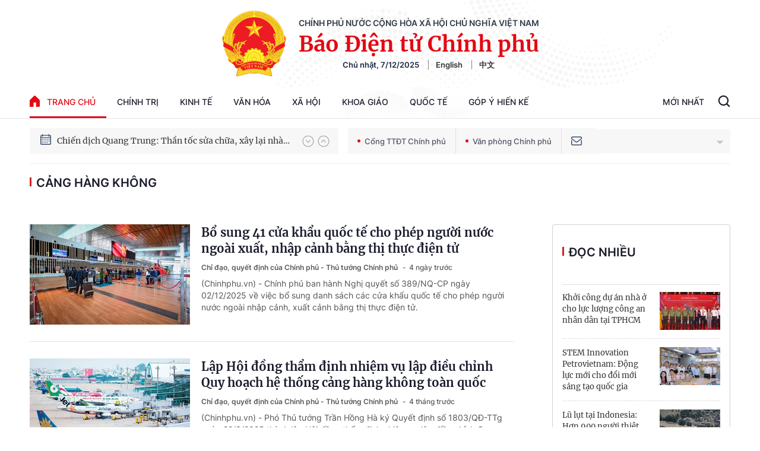

--- FILE ---
content_type: text/html; charset=utf-8
request_url: https://baochinhphu.vn/cang-hang-khong.html
body_size: 47066
content:

<!DOCTYPE html>
<html lang="vi">
<head>
    <!-- Robots -->
    <meta name="googlebot" content="noarchive" />
    <meta name="robots" content="index, follow" />

    <title>CẢNG HÀNG KHÔNG - .: VGP News :. BÁO ĐIỆN TỬ CHÍNH PHỦ NƯỚC CHXHCN VIỆT NAM</title>
    <meta name="description" content="Cảng hàng không: Bổ sung 41 cửa khẩu quốc tế cho phép người nước ngoài xuất, nhập cảnh bằng thị thực điện tử; Lập Hội đồng thẩm định nhiệm vụ lập điều chỉnh Quy hoạch hệ thống cảng hàng không toàn quốc; Gia Lai: Khởi công đường cất hạ cánh số 2 Cảng hàng không Phù Cát" />
	<meta name="keywords" content="cang-hang-khong" />
	<meta name="news_keywords" content="cang-hang-khong" />
	<meta property="og:title" content="CẢNG H&#192;NG KH&#212;NG" />
	<meta property="og:description" content="Cảng h&#224;ng kh&#244;ng: Bổ sung 41 cửa khẩu quốc tế cho ph&#233;p người nước ngo&#224;i xuất, nhập cảnh bằng thị thực điện tử; Lập Hội đồng thẩm định nhiệm vụ lập điều chỉnh Quy hoạch hệ thống cảng h&#224;ng kh&#244;ng to&#224;n quốc; Gia Lai: Khởi c&#244;ng đường cất hạ c&#225;nh số 2 Cảng h&#224;ng kh&#244;ng Ph&#249; C&#225;t" />


    <meta name="author" content="baochinhphu.vn" />
    <meta name="copyright" content="&#xA9; C&#x1ED5;ng Th&#xF4;ng tin &#x111;i&#x1EC7;n t&#x1EED; Ch&#xED;nh ph&#x1EE7;" />

    <!-- Open Graph data -->
        <meta property="og:type" content="website" />
    <meta property="og:site_name" content="baochinhphu.vn" />
    <meta property="og:rich_attachment" content="true" />
    <meta property="og:url" content="https://baochinhphu.vn/cang-hang-khong.html" />
        <meta property="og:image" content="https://static-cttcp.cdnchinhphu.vn/baochinhphu/image/BCP.png" />
        <meta property="og:image:type" content="image/png" />
    <meta property="og:image:width" content="600" />
    <meta property="og:image:height" content="315" />
    <meta name="viewport" content="width=device-width, initial-scale=1.0">

        <link rel="canonical" href="https://baochinhphu.vn/cang-hang-khong.html" />
        <meta property="fb:app_id" content="472720487757187" />

    <script type="application/ld+json">
                            {
                                "@context" : "http://schema.org",
                                "@type": "WebSite",
                                "name":"Cảng h&#224;ng kh&#244;ng",
                                "alternateName": "Cảng h&#224;ng kh&#244;ng",
                                "url":"https://baochinhphu.vncang-hang-khong"
                            }
                        </script>
                        <!-- GOOGLE BREADCRUMB STRUCTURED DATA -->
                    <script type="application/ld+json">
                        {
                            "@context": "http://schema.org",
                            "@type": "BreadcrumbList",
                            "itemListElement": [
                                {
                                    "@type": "ListItem",
                                    "position": 1,
                                    "item": {
                                        "@id": "https://baochinhphu.vn",
                                        "name": "Trang chủ"
                                    }
                                },{
                                    "@type": "ListItem",
                                    "position": 2,
                                    "item": {
                                        "@id": "https://baochinhphu.vncang-hang-khong",
                                        "name": "Cảng h&#224;ng kh&#244;ng"
                                    }
                                }            
                            ]
                        }
                    </script><script type="application/ld+json">
            {
                "@context": "http://schema.org",
                "@type": "Organization",
                    "name":"baochinhphu.vn", 
                    "url": "https://baochinhphu.vn",
                                "logo": "https://static-cttcp.cdnchinhphu.vn/baochinhphu/image/logo.png", 
                    "email": "mailto:",
                    "sameAs":[],
     
                "contactPoint": [{
                    "@type": "ContactPoint",
                    "telephone": "080.43162",
                    "contactType": "customer service"
                    }],
                "address": {
                "@type": "PostalAddress",
                "addressLocality": "Ba Đình",
                "addressRegion": "Hà Nội",
                "addressCountry": "Việt Nam",
                "postalCode":"100000",
                "streetAddress": "16 Lê Hồng Phong - Ba Đình - Hà Nội"
                }
                }
                </script>

    <!-- DNS PREFETCH -->
    <meta http-equiv="x-dns-prefetch-control" content="on" />
    <link rel="dns-prefetch" href="https://static.mediacdn.vn/">
    <link rel="dns-prefetch" href="https://bcp.cdnchinhphu.vn">
    <link rel="dns-prefetch" href="https://videothumbs.mediacdn.vn/">
    <link rel="dns-prefetch" href="https://videothumbs-ext.mediacdn.vn/">

    <!-- DESKTOP LIVE HEADER CONFIG -->
        <meta name="google-site-verification" content="u6SPNAHY87XSrbvsG2wnMPWjMi2O5kCyf7bdLnDA_44" />

    <!-- FAVICON -->
    <link rel="shortcut icon" href="https://static-cttcp.cdnchinhphu.vn/baochinhphu/image/favicon1.png" type="image/x-icon" />
    <meta name="GENERATOR" content="https://baochinhphu.vn" />

    <meta http-equiv="Content-Type" content="text/html; charset=utf-8" />
    <meta http-equiv="refresh" content="3600" />
    <meta http-equiv="audience" content="General">
    <meta http-equiv="content-language" content="vi" />
    <meta name="revisit-after" content="1 days">

    <!-- PAGE CONFIG -->
    
<meta name="format-detection" content="telephone=no" />
<meta name="format-detection" content="address=no" />


<script nonce="sclotusinnline" type="text/javascript">
    var _ADM_Channel = '%2ftag%2fcang-hang-khong%2f';
</script>
<script nonce="sclotusinnline">
    function getMeta(t) { let e = document.getElementsByTagName("meta"); for (let n = 0; n < e.length; n++)if (e[n].getAttribute("name") === t) return e[n].getAttribute("content"); return "" }
    function loadJsAsync(jsLink, callback, crossorigin, integrity) {
        var scriptEl = document.createElement("script");
        scriptEl.type = "text/javascript";
        scriptEl.async = true;
        if (typeof crossorigin != "undefined" && crossorigin != "")
            scriptEl.crossOrigin = 'anonymous';
        if (typeof integrity != "undefined" && integrity != "")
            scriptEl.setAttribute('integrity', integrity);

        if (typeof callback == "function") {
            scriptEl.onreadystatechange = scriptEl.onload = function () {
                callback();
            };
        }
        scriptEl.src = jsLink;
        if (scriptEl) {
            var _scripts = document.getElementsByTagName("script");
            var checkappend = false;
            for (var i = 0; i < _scripts.length; i++) {
                if (_scripts[i].src == jsLink)
                    checkappend = true
            }
            if (!checkappend) {
                var head = document.getElementsByTagName('head')[0];
                head.appendChild(scriptEl);
            }
        }
    }
    function loadJsDefer(e, t, a) { var n = document.createElement("script"); if (n.type = "text/javascript", n.defer = !0, "function" == typeof t && (n.onreadystatechange = n.onload = function () { t() }), n.src = e, void 0 !== a && n.setAttribute("onerror", a), n) { for (var r = document.getElementsByTagName("script"), c = !1, o = 0; o < r.length; o++)r[o].src == e && (c = !0); !c && document.getElementsByTagName("head")[0].appendChild(n) } }

    var hdUserAgent = getMeta("uc:useragent");
    var isNotAllowAds = hdUserAgent.includes("not-allow-ads");

    var pageSettings = {
        DomainAPI: "https://s.baochinhphu.vn",
        Domain: "https://baochinhphu.vn",
        sharefbApiDomain: "https://sharefb.cnnd.vn",
        videoplayer: "https://vcplayer.mediacdn.vn",
        VideoToken: "[base64]",
        ajaxDomain: "https://hotroapi.baochinhphu.vn",
        commentSiteName: "baochinhphu",
        allowComment: "false",
        thumbDomain: "https://bcp.cdnchinhphu.vn",
        fb_appid: "472720487757187",
        siteId: "102"
    }
</script>

    <!-- Admicro Tag Manager -->
<script nonce="sclotusinnline">
    if (!isNotAllowAds){
        (function (a, b, d, c, e) {
            a[c] = a[c] || [];
            a[c].push({ "atm.start": (new Date).getTime(), event: "atm.js" });
            a = b.getElementsByTagName(d)[0]; b = b.createElement(d); b.async = !0;
            b.src = "//deqik.com/tag/corejs/" + e + ".js"; a.parentNode.insertBefore(b, a)
        })(window, document, "script", "atmDataLayer", "ATMCT8N34ZW8B");
    }
</script>
<!-- End Admicro Tag Manager -->
    

    <style>
       @font-face{font-family:swiper-icons;src:url('data:application/font-woff;charset=utf-8;base64, [base64]//wADZ2x5ZgAAAywAAADMAAAD2MHtryVoZWFkAAABbAAAADAAAAA2E2+eoWhoZWEAAAGcAAAAHwAAACQC9gDzaG10eAAAAigAAAAZAAAArgJkABFsb2NhAAAC0AAAAFoAAABaFQAUGG1heHAAAAG8AAAAHwAAACAAcABAbmFtZQAAA/gAAAE5AAACXvFdBwlwb3N0AAAFNAAAAGIAAACE5s74hXjaY2BkYGAAYpf5Hu/j+W2+MnAzMYDAzaX6QjD6/4//Bxj5GA8AuRwMYGkAPywL13jaY2BkYGA88P8Agx4j+/8fQDYfA1AEBWgDAIB2BOoAeNpjYGRgYNBh4GdgYgABEMnIABJzYNADCQAACWgAsQB42mNgYfzCOIGBlYGB0YcxjYGBwR1Kf2WQZGhhYGBiYGVmgAFGBiQQkOaawtDAoMBQxXjg/wEGPcYDDA4wNUA2CCgwsAAAO4EL6gAAeNpj2M0gyAACqxgGNWBkZ2D4/wMA+xkDdgAAAHjaY2BgYGaAYBkGRgYQiAHyGMF8FgYHIM3DwMHABGQrMOgyWDLEM1T9/w8UBfEMgLzE////P/5//f/V/xv+r4eaAAeMbAxwIUYmIMHEgKYAYjUcsDAwsLKxc3BycfPw8jEQA/[base64]/uznmfPFBNODM2K7MTQ45YEAZqGP81AmGGcF3iPqOop0r1SPTaTbVkfUe4HXj97wYE+yNwWYxwWu4v1ugWHgo3S1XdZEVqWM7ET0cfnLGxWfkgR42o2PvWrDMBSFj/IHLaF0zKjRgdiVMwScNRAoWUoH78Y2icB/yIY09An6AH2Bdu/UB+yxopYshQiEvnvu0dURgDt8QeC8PDw7Fpji3fEA4z/PEJ6YOB5hKh4dj3EvXhxPqH/SKUY3rJ7srZ4FZnh1PMAtPhwP6fl2PMJMPDgeQ4rY8YT6Gzao0eAEA409DuggmTnFnOcSCiEiLMgxCiTI6Cq5DZUd3Qmp10vO0LaLTd2cjN4fOumlc7lUYbSQcZFkutRG7g6JKZKy0RmdLY680CDnEJ+UMkpFFe1RN7nxdVpXrC4aTtnaurOnYercZg2YVmLN/d/gczfEimrE/fs/bOuq29Zmn8tloORaXgZgGa78yO9/cnXm2BpaGvq25Dv9S4E9+5SIc9PqupJKhYFSSl47+Qcr1mYNAAAAeNptw0cKwkAAAMDZJA8Q7OUJvkLsPfZ6zFVERPy8qHh2YER+3i/BP83vIBLLySsoKimrqKqpa2hp6+jq6RsYGhmbmJqZSy0sraxtbO3sHRydnEMU4uR6yx7JJXveP7WrDycAAAAAAAH//wACeNpjYGRgYOABYhkgZgJCZgZNBkYGLQZtIJsFLMYAAAw3ALgAeNolizEKgDAQBCchRbC2sFER0YD6qVQiBCv/H9ezGI6Z5XBAw8CBK/m5iQQVauVbXLnOrMZv2oLdKFa8Pjuru2hJzGabmOSLzNMzvutpB3N42mNgZGBg4GKQYzBhYMxJLMlj4GBgAYow/P/PAJJhLM6sSoWKfWCAAwDAjgbRAAB42mNgYGBkAIIbCZo5IPrmUn0hGA0AO8EFTQAA') format('woff');font-weight:400;font-style:normal}:root{--swiper-theme-color:#007aff}.swiper-container{margin-left:auto;margin-right:auto;position:relative;overflow:hidden;list-style:none;padding:0;z-index:1}.swiper-container-vertical>.swiper-wrapper{flex-direction:column}.swiper-wrapper{position:relative;width:100%;height:100%;z-index:1;display:flex;transition-property:transform;box-sizing:content-box}.swiper-container-android .swiper-slide,.swiper-wrapper{transform:translate3d(0,0,0)}.swiper-container-multirow>.swiper-wrapper{flex-wrap:wrap}.swiper-container-multirow-column>.swiper-wrapper{flex-wrap:wrap;flex-direction:column}.swiper-container-free-mode>.swiper-wrapper{transition-timing-function:ease-out;margin:0 auto}.swiper-container-pointer-events{touch-action:pan-y}.swiper-container-pointer-events.swiper-container-vertical{touch-action:pan-x}.swiper-slide{flex-shrink:0;width:100%;height:100%;position:relative;transition-property:transform}.swiper-slide-invisible-blank{visibility:hidden}.swiper-container-autoheight,.swiper-container-autoheight .swiper-slide{height:auto}.swiper-container-autoheight .swiper-wrapper{align-items:flex-start;transition-property:transform,height}.swiper-container-3d{perspective:1200px}.swiper-container-3d .swiper-cube-shadow,.swiper-container-3d .swiper-slide,.swiper-container-3d .swiper-slide-shadow-bottom,.swiper-container-3d .swiper-slide-shadow-left,.swiper-container-3d .swiper-slide-shadow-right,.swiper-container-3d .swiper-slide-shadow-top,.swiper-container-3d .swiper-wrapper{transform-style:preserve-3d}.swiper-container-3d .swiper-slide-shadow-bottom,.swiper-container-3d .swiper-slide-shadow-left,.swiper-container-3d .swiper-slide-shadow-right,.swiper-container-3d .swiper-slide-shadow-top{position:absolute;left:0;top:0;width:100%;height:100%;pointer-events:none;z-index:10}.swiper-container-3d .swiper-slide-shadow-left{background-image:linear-gradient(to left,rgba(0,0,0,.5),rgba(0,0,0,0))}.swiper-container-3d .swiper-slide-shadow-right{background-image:linear-gradient(to right,rgba(0,0,0,.5),rgba(0,0,0,0))}.swiper-container-3d .swiper-slide-shadow-top{background-image:linear-gradient(to top,rgba(0,0,0,.5),rgba(0,0,0,0))}.swiper-container-3d .swiper-slide-shadow-bottom{background-image:linear-gradient(to bottom,rgba(0,0,0,.5),rgba(0,0,0,0))}.swiper-container-css-mode>.swiper-wrapper{overflow:auto;scrollbar-width:none;-ms-overflow-style:none}.swiper-container-css-mode>.swiper-wrapper::-webkit-scrollbar{display:none}.swiper-container-css-mode>.swiper-wrapper>.swiper-slide{scroll-snap-align:start start}.swiper-container-horizontal.swiper-container-css-mode>.swiper-wrapper{scroll-snap-type:x mandatory}.swiper-container-vertical.swiper-container-css-mode>.swiper-wrapper{scroll-snap-type:y mandatory}:root{--swiper-navigation-size:44px}.swiper-button-next,.swiper-button-prev{position:absolute;top:50%;width:calc(var(--swiper-navigation-size)/44*27);height:var(--swiper-navigation-size);margin-top:calc(0px - (var(--swiper-navigation-size)/2));z-index:10;cursor:pointer;display:flex;align-items:center;justify-content:center;color:var(--swiper-navigation-color,var(--swiper-theme-color))}.swiper-button-next.swiper-button-disabled,.swiper-button-prev.swiper-button-disabled{opacity:.35;cursor:auto;pointer-events:none}.swiper-button-next:after,.swiper-button-prev:after{font-family:swiper-icons;font-size:var(--swiper-navigation-size);text-transform:none!important;letter-spacing:0;text-transform:none;font-variant:initial;line-height:1}.swiper-button-prev,.swiper-container-rtl .swiper-button-next{left:10px;right:auto}.swiper-button-prev:after,.swiper-container-rtl .swiper-button-next:after{content:'prev'}.swiper-button-next,.swiper-container-rtl .swiper-button-prev{right:10px;left:auto}.swiper-button-next:after,.swiper-container-rtl .swiper-button-prev:after{content:'next'}.swiper-button-next.swiper-button-white,.swiper-button-prev.swiper-button-white{--swiper-navigation-color:#fff}.swiper-button-next.swiper-button-black,.swiper-button-prev.swiper-button-black{--swiper-navigation-color:#000}.swiper-button-lock{display:none}.swiper-pagination{position:absolute;text-align:center;transition:.3s opacity;transform:translate3d(0,0,0);z-index:10}.swiper-pagination.swiper-pagination-hidden{opacity:0}.swiper-container-horizontal>.swiper-pagination-bullets,.swiper-pagination-custom,.swiper-pagination-fraction{bottom:10px;left:0;width:100%}.swiper-pagination-bullets-dynamic{overflow:hidden;font-size:0}.swiper-pagination-bullets-dynamic .swiper-pagination-bullet{transform:scale(.33);position:relative}.swiper-pagination-bullets-dynamic .swiper-pagination-bullet-active{transform:scale(1)}.swiper-pagination-bullets-dynamic .swiper-pagination-bullet-active-main{transform:scale(1)}.swiper-pagination-bullets-dynamic .swiper-pagination-bullet-active-prev{transform:scale(.66)}.swiper-pagination-bullets-dynamic .swiper-pagination-bullet-active-prev-prev{transform:scale(.33)}.swiper-pagination-bullets-dynamic .swiper-pagination-bullet-active-next{transform:scale(.66)}.swiper-pagination-bullets-dynamic .swiper-pagination-bullet-active-next-next{transform:scale(.33)}.swiper-pagination-bullet{width:8px;height:8px;display:inline-block;border-radius:50%;background:#000;opacity:.2}button.swiper-pagination-bullet{border:0;margin:0;padding:0;box-shadow:none;-webkit-appearance:none;appearance:none}.swiper-pagination-clickable .swiper-pagination-bullet{cursor:pointer}.swiper-pagination-bullet-active{opacity:1;background:var(--swiper-pagination-color,var(--swiper-theme-color))}.swiper-container-vertical>.swiper-pagination-bullets{right:10px;top:50%;transform:translate3d(0,-50%,0)}.swiper-container-vertical>.swiper-pagination-bullets .swiper-pagination-bullet{margin:6px 0;display:block}.swiper-container-vertical>.swiper-pagination-bullets.swiper-pagination-bullets-dynamic{top:50%;transform:translateY(-50%);width:8px}.swiper-container-vertical>.swiper-pagination-bullets.swiper-pagination-bullets-dynamic .swiper-pagination-bullet{display:inline-block;transition:.2s transform,.2s top}.swiper-container-horizontal>.swiper-pagination-bullets .swiper-pagination-bullet{margin:0 4px}.swiper-container-horizontal>.swiper-pagination-bullets.swiper-pagination-bullets-dynamic{left:50%;transform:translateX(-50%);white-space:nowrap}.swiper-container-horizontal>.swiper-pagination-bullets.swiper-pagination-bullets-dynamic .swiper-pagination-bullet{transition:.2s transform,.2s left}.swiper-container-horizontal.swiper-container-rtl>.swiper-pagination-bullets-dynamic .swiper-pagination-bullet{transition:.2s transform,.2s right}.swiper-pagination-progressbar{background:rgba(0,0,0,.25);position:absolute}.swiper-pagination-progressbar .swiper-pagination-progressbar-fill{background:var(--swiper-pagination-color,var(--swiper-theme-color));position:absolute;left:0;top:0;width:100%;height:100%;transform:scale(0);transform-origin:left top}.swiper-container-rtl .swiper-pagination-progressbar .swiper-pagination-progressbar-fill{transform-origin:right top}.swiper-container-horizontal>.swiper-pagination-progressbar,.swiper-container-vertical>.swiper-pagination-progressbar.swiper-pagination-progressbar-opposite{width:100%;height:4px;left:0;top:0}.swiper-container-horizontal>.swiper-pagination-progressbar.swiper-pagination-progressbar-opposite,.swiper-container-vertical>.swiper-pagination-progressbar{width:4px;height:100%;left:0;top:0}.swiper-pagination-white{--swiper-pagination-color:#fff}.swiper-pagination-black{--swiper-pagination-color:#000}.swiper-pagination-lock{display:none}.swiper-scrollbar{border-radius:10px;position:relative;-ms-touch-action:none;background:rgba(0,0,0,.1)}.swiper-container-horizontal>.swiper-scrollbar{position:absolute;left:1%;bottom:3px;z-index:50;height:5px;width:98%}.swiper-container-vertical>.swiper-scrollbar{position:absolute;right:3px;top:1%;z-index:50;width:5px;height:98%}.swiper-scrollbar-drag{height:100%;width:100%;position:relative;background:rgba(0,0,0,.5);border-radius:10px;left:0;top:0}.swiper-scrollbar-cursor-drag{cursor:move}.swiper-scrollbar-lock{display:none}.swiper-zoom-container{width:100%;height:100%;display:flex;justify-content:center;align-items:center;text-align:center}.swiper-zoom-container>canvas,.swiper-zoom-container>img,.swiper-zoom-container>svg{max-width:100%;max-height:100%;object-fit:contain}.swiper-slide-zoomed{cursor:move}.swiper-lazy-preloader{width:42px;height:42px;position:absolute;left:50%;top:50%;margin-left:-21px;margin-top:-21px;z-index:10;transform-origin:50%;animation:swiper-preloader-spin 1s infinite linear;box-sizing:border-box;border:4px solid var(--swiper-preloader-color,var(--swiper-theme-color));border-radius:50%;border-top-color:transparent}.swiper-lazy-preloader-white{--swiper-preloader-color:#fff}.swiper-lazy-preloader-black{--swiper-preloader-color:#000}@keyframes swiper-preloader-spin{100%{transform:rotate(360deg)}}.swiper-container .swiper-notification{position:absolute;left:0;top:0;pointer-events:none;opacity:0;z-index:-1000}.swiper-container-fade.swiper-container-free-mode .swiper-slide{transition-timing-function:ease-out}.swiper-container-fade .swiper-slide{pointer-events:none;transition-property:opacity}.swiper-container-fade .swiper-slide .swiper-slide{pointer-events:none}.swiper-container-fade .swiper-slide-active,.swiper-container-fade .swiper-slide-active .swiper-slide-active{pointer-events:auto}.swiper-container-cube{overflow:visible}.swiper-container-cube .swiper-slide{pointer-events:none;-webkit-backface-visibility:hidden;backface-visibility:hidden;z-index:1;visibility:hidden;transform-origin:0 0;width:100%;height:100%}.swiper-container-cube .swiper-slide .swiper-slide{pointer-events:none}.swiper-container-cube.swiper-container-rtl .swiper-slide{transform-origin:100% 0}.swiper-container-cube .swiper-slide-active,.swiper-container-cube .swiper-slide-active .swiper-slide-active{pointer-events:auto}.swiper-container-cube .swiper-slide-active,.swiper-container-cube .swiper-slide-next,.swiper-container-cube .swiper-slide-next+.swiper-slide,.swiper-container-cube .swiper-slide-prev{pointer-events:auto;visibility:visible}.swiper-container-cube .swiper-slide-shadow-bottom,.swiper-container-cube .swiper-slide-shadow-left,.swiper-container-cube .swiper-slide-shadow-right,.swiper-container-cube .swiper-slide-shadow-top{z-index:0;-webkit-backface-visibility:hidden;backface-visibility:hidden}.swiper-container-cube .swiper-cube-shadow{position:absolute;left:0;bottom:0;width:100%;height:100%;opacity:.6;z-index:0}.swiper-container-cube .swiper-cube-shadow:before{content:'';background:#000;position:absolute;left:0;top:0;bottom:0;right:0;filter:blur(50px)}.swiper-container-flip{overflow:visible}.swiper-container-flip .swiper-slide{pointer-events:none;-webkit-backface-visibility:hidden;backface-visibility:hidden;z-index:1}.swiper-container-flip .swiper-slide .swiper-slide{pointer-events:none}.swiper-container-flip .swiper-slide-active,.swiper-container-flip .swiper-slide-active .swiper-slide-active{pointer-events:auto}.swiper-container-flip .swiper-slide-shadow-bottom,.swiper-container-flip .swiper-slide-shadow-left,.swiper-container-flip .swiper-slide-shadow-right,.swiper-container-flip .swiper-slide-shadow-top{z-index:0;-webkit-backface-visibility:hidden;backface-visibility:hidden}@font-face{font-family:"Inter";font-style:normal;font-weight:400;src:url("https://static.mediacdn.vn/fonts/Inter-Regular.ttf") format("truetype");font-display:swap}@font-face{font-family:"Inter";font-style:normal;font-weight:500;src:url("https://static.mediacdn.vn/fonts/Inter-Medium.ttf") format("truetype");font-display:swap}@font-face{font-family:"Inter";font-style:normal;font-weight:600;src:url("https://static.mediacdn.vn/fonts/Inter-SemiBold.ttf") format("truetype");font-display:swap}@font-face{font-family:"Inter";font-style:normal;font-weight:700;src:url("https://static.mediacdn.vn/fonts/Inter-Bold.ttf") format("truetype");font-display:swap}@font-face{font-family:"Merriweather";font-weight:normal;font-style:normal;src:url("https://static.mediacdn.vn/fonts/Merriweather-Regular.woff2") format("woff2"),url("https://static.mediacdn.vn/fonts/Merriweather-Regular.woff") format("woff"),url("https://static.mediacdn.vn/fonts/Merriweather-Regular.ttf") format("truetype"),url("https://static.mediacdn.vn/fonts/Merriweather-Regular.eot?") format("embedded-opentype");font-display:swap}@font-face{font-family:"Merriweather";font-weight:bold;font-style:normal;src:url("https://static.mediacdn.vn/fonts/Merriweather-Bold.woff2") format("woff2"),url("https://static.mediacdn.vn/fonts/Merriweather-Bold.woff") format("woff"),url("https://static.mediacdn.vn/fonts/Merriweather-Bold.ttf") format("truetype"),url("https://static.mediacdn.vn/fonts/Merriweather-Bold.eot?") format("embedded-opentype");font-display:swap}@font-face{font-family:"SFProDisplay";font-style:normal;font-weight:400;src:url("https://static.mediacdn.vn/fonts/SFProDisplay-Regular.woff2") format("woff2"),url("https://static.mediacdn.vn/fonts/SFProDisplay-Regular.woff") format("woff"),url("https://static.mediacdn.vn/fonts/SFProDisplay-Regular.ttf") format("truetype"),url("https://static.mediacdn.vn/fonts/SFProDisplay-Regular.eot?") format("embedded-opentype");font-display:swap}@font-face{font-family:"SFProDisplay";font-style:normal;font-weight:500;src:url("https://static.mediacdn.vn/fonts/SFProDisplay-Semibold.woff2") format("woff2"),url("https://static.mediacdn.vn/fonts/SFProDisplay-Semibold.woff") format("woff"),url("https://static.mediacdn.vn/fonts/SFProDisplay-Semibold.ttf") format("truetype"),url("https://static.mediacdn.vn/fonts/SFProDisplay-Semibold.eot?") format("embedded-opentype");font-display:swap}@font-face{font-family:"SFProDisplay";font-style:normal;font-weight:600;src:url("https://static.mediacdn.vn/fonts/SFProDisplay-Bold.woff2") format("woff2"),url("https://static.mediacdn.vn/fonts/SFProDisplay-Bold.woff") format("woff"),url("https://static.mediacdn.vn/fonts/SFProDisplay-Bold.ttf") format("truetype"),url("https://static.mediacdn.vn/fonts/SFProDisplay-Bold.eot?") format("embedded-opentype");font-display:swap}@font-face{font-family:"NotoSerif";src:url("https://static.mediacdn.vn/fonts/NotoSerif.eot?");src:url("https://static.mediacdn.vn/fonts/NotoSerif.eot?#iefix") format("embedded-opentype"),url("https://static.mediacdn.vn/fonts/NotoSerif.woff2") format("woff2"),url("https://static.mediacdn.vn/fonts/NotoSerif.woff") format("woff"),url("https://static.mediacdn.vn/fonts/NotoSerif.ttf") format("truetype"),url("https://static.mediacdn.vn/fonts/NotoSerif.svg#NotoSerif") format("svg");font-weight:normal;font-style:normal;font-display:swap}body{font-family:"Merriweather";font-size:14px;line-height:20px;color:#333;background-color:#fff;-webkit-animation-duration:.1s;-webkit-animation-name:fontfix;-webkit-animation-iteration-count:1;-webkit-animation-timing-function:linear;-webkit-animation-delay:.1s;margin:0;min-width:1300px}.container{width:1300px!important;margin-right:auto;margin-left:auto;padding-left:10px;padding-right:10px}*,::after,::before{box-sizing:border-box}ul{padding:0;margin:0;list-style:none}a{text-decoration:none;color:#333}a:hover{text-decoration:none;color:#e40913}p{margin:0}h1,h2,h3{margin:0}img{width:100%;max-width:100%;display:block}.d-none{display:none!important}.d-block{display:block!important}.d-flex{display:flex}.ml-5{margin-left:5px}.mr-5{margin-right:5px}.m-0{margin:0}.mt-24{margin-top:24px}.mb-20{margin-bottom:20px}.mb-15{margin-bottom:15px}.mb-30{margin-bottom:30px}.line-2{border-top:2px solid #c00}.img-circle{border-radius:50%;overflow:hidden;width:100%;height:100%;display:block}.border-0{border:0!important}.strong{font-weight:700}.text-gray{color:#666}.clearfix{clear:both}.bg-gray{background:#f3f3f3}.icon{display:inline-block}.icon-lightning{background:url("/baochinhphu/image/lightning.png") no-repeat;width:11px;height:16px}.icon-videocam{background:url("/baochinhphu/image/ic_videocam.png") no-repeat;width:18px;height:12px}.header{border-bottom:1px solid #e6e6e6}.header.sticky_header{position:fixed;top:0;left:0;width:100%;background:#fff;z-index:99}.header.sticky_header .header__top{display:none}.header.sticky_header .header__logo{display:none}.header .container{background:url(https://static.mediacdn.vn/baochinhphu/image/bg-header.jpg) no-repeat center top;background-size:contain}.header__top{padding:14px 0 12px;display:flex;justify-content:flex-end;border-bottom:1px solid rgba(0,0,0,.07)}.header__top ul{display:flex;align-items:center}.header__top ul li a{display:block;font-family:Inter;font-style:normal;font-weight:500;font-size:12px;line-height:15px;color:#686a78;margin-left:25px}.header__logo{text-align:center;display:flex;align-items:center;justify-content:center;padding:18px}.header__logo-avt{width:110px;display:block;margin-right:20px}.header__lcontent .text{font-family:Inter;font-style:normal;font-weight:600;font-size:14px;line-height:17px;text-align:center;text-transform:uppercase;color:#343d49;margin-bottom:4px}.header__lcontent .name{font-family:Merriweather;font-style:normal;font-weight:900;font-size:36.3971px;line-height:46px;text-align:center;color:#e40913;margin-bottom:4px}.header__laction{font-family:Inter;font-style:normal;font-weight:600;font-size:13px;line-height:16px;color:#182940}.header__laction .language-item{margin-left:12px;padding-left:12px;border-left:1px solid #888}.header__nav{display:flex;justify-content:space-between;align-items:center}.header__menu ul{display:flex}.header__menu ul li{position:relative}.header__menu ul li:hover .nav-sub{display:block}.header__menu ul li:first-child .nav-link{padding:16px 0;padding-right:18px}.header__menu ul li:first-child .nav-link .icon{display:flex;margin-right:12px;margin-top:-2px}.header__menu ul li .nav-link{padding:16px 18px;display:flex;font-family:Inter;font-style:normal;font-weight:500;font-size:14px;line-height:17px;text-transform:uppercase;color:#1b1d2d}.header__menu ul li .nav-sub{position:absolute;background:#fff;border:1px solid #e6e6e6;box-sizing:border-box;box-shadow:0 0 12px rgba(0,0,0,.08);border-radius:6px;padding:8px 0;z-index:9;top:100%;width:max-content;min-width:160px;display:none}.header__menu ul li .nav-sub .nav-sub-link{display:block;padding:7px 15px;font-family:Inter;font-style:normal;font-weight:500;font-size:13px;line-height:21px;text-transform:uppercase;color:#555}.header__menu ul li .nav-sub .nav-sub-link:hover{background:#f0f0f0}.header__search-layout{position:relative;display:flex}.header__search-layout .nav-link{padding:16px 18px;border-bottom:3px solid transparent;font-family:Inter;font-style:normal;font-weight:500;font-size:14px;line-height:17px;text-transform:uppercase;color:#1b1d2d}.header__search-layout .header__search{align-self:center}.header__search-layout.open-search .search-form{display:flex}.header__search-layout .search-form{position:absolute;right:0;top:2px;background:#fff;border:1px solid #e6e6e6;box-sizing:border-box;box-shadow:0 0 12px rgba(0,0,0,.08);border-radius:6px;width:287px;display:flex;height:40px;display:none;overflow:hidden}.header__search-layout .search-form .btn-search{border:0;height:100%;flex:1;padding:0 15px;outline:0}.header__search-layout .search-form .submit-search{display:inline-flex;align-items:center;justify-content:center;padding:5px 10px}.header__emagezine{height:56px}.header__emagezine .header__eflex{display:flex;justify-content:space-between;padding:9px 0;align-items:center}.header__emagezine .header__eflex .back-home{display:flex;font-family:Inter;font-style:normal;font-weight:500;font-size:14px;line-height:17px;text-transform:uppercase;color:#555}.header__emagezine .header__eflex .back-home .icon{margin-right:11px;display:flex}.header__emagezine .header__eflex .title-e{font-family:Merriweather;font-style:normal;font-weight:bold;font-size:26px;line-height:150%;text-align:center;color:#333}.header__emagezine .header__eflex .header__eaction ul{display:flex;align-items:center}.header__emagezine .header__eflex .header__eaction ul a{display:inline-flex;width:30px;height:30px;background:#999;border-radius:50%;align-items:center;justify-content:center;margin-left:8px}.footer__top{background:#f0f0f0}.footer__top ul{display:flex}.footer__top ul li:first-child a{padding:16px 0;padding-right:18px}.footer__top ul li a{display:flex;padding:16px 18px;font-family:Inter;font-style:normal;font-weight:500;font-size:14px;line-height:17px;text-transform:uppercase;color:#777}.footer__top ul li a .icon{margin-right:12px;display:flex;margin-top:-2px}.footer__middle{background:#f5f5f5;padding:40px 0}.footer__middle .text{font-family:Inter;font-style:normal;font-weight:500;font-size:14px;line-height:26px;color:#555}.footer__middle .bold{font-weight:600;text-transform:uppercase;color:#333}.footer__middle-flex{display:flex}.footer__logo{width:106px;margin-right:20px}.footer__bottom{border-top:1px solid #fff;background:#f5f5f5;padding:16px 0}.footer__bottom .text{font-family:Inter;font-style:normal;font-weight:500;font-size:12px;line-height:150%;color:#555}.layout__hot-flex{background:rgba(42,45,64,.04);border-radius:4px;margin:16px 0;padding:12px 13px;display:flex;align-items:center;justify-content:space-between}.layout__hot-flex ul{display:flex;max-width:calc(100% - 200px);overflow:hidden;text-overflow:ellipsis}.layout__hot-flex ul a{display:block;font-family:Merriweather;font-style:normal;font-weight:normal;font-size:14px;line-height:20px;color:rgba(42,45,64,.72);margin-right:48px}.layout__weather{font-family:Merriweather;font-style:normal;font-weight:normal;font-size:15px;line-height:24px;color:rgba(42,45,64,.72);display:flex;align-items:center}.layout__weather .icon{display:flex}.layout__title-page-bor{margin-bottom:18px}.layout__title-page-bor .title-link{display:block;position:relative;font-family:Inter;font-style:normal;font-weight:600;font-size:13px;line-height:21px;text-transform:uppercase;color:#1b1d2d;padding-left:10px}.layout__title-page-bor .title-link .note{text-transform:initial;color:#777}.layout__title-page-bor .title-link:after{content:"";width:3px;height:15px;background:#ce2424;position:absolute;left:0;top:3px}.layout__ht-flex{height:60px;margin-top:16px;padding-bottom:16px;border-bottom:1px solid rgba(230,230,230,.8);display:flex;align-items:center}.layout__ht-weather{min-width:200px;margin-left:16px;background:#f7f7f8;height:100%;display:flex;align-items:center;justify-content:space-between;padding:0 12px}.layout__ht-weather .value{display:flex;align-items:center}.layout__ht-weather .icon{display:flex;margin-left:7px}.layout__ht-link{width:440px;background:#f7f7f8;height:100%;display:flex;white-space:nowrap;margin-left:16px}.layout__ht-link a{padding:0 16px;display:flex;align-items:center;justify-content:center;border-right:1px solid #e1e1f0;font-family:Inter;font-style:normal;font-weight:500;font-size:13px;line-height:16px;color:rgba(42,45,64,.8)}.layout__ht-link a:last-child{border-right:0}.layout__ht-link a .icon{margin-right:7px;display:flex}.layout__ht-list{flex:1;display:flex;align-items:center;background:#f7f7f8;padding:0 12px 0 17px;max-width:calc(100% - 672px);height:100%}.layout__ht-list .icon-left{width:29px}.layout__ht-swiper-nav{width:68px;display:flex;align-items:center;justify-content:flex-end}.layout__ht-swiper-nav>div{display:flex;margin:0 3px;cursor:pointer}.layout__ht-swiper{flex:1;width:calc(100% - 97px);overflow:hidden;height:100%}.layout__ht-swiper .swiper-wrapper{height:40px!important}.layout__ht-swiper a{width:100%;white-space:nowrap;overflow:hidden;text-overflow:ellipsis;display:block;height:100%;padding:11px 0}.layout__sticky-icon{display:flex;align-items:center;justify-content:center;cursor:pointer;width:40px;height:40px;background:#f9f9f9;border:1px solid #e9e9e9;border-radius:4px;position:fixed;right:40px;bottom:100px;z-index:9;flex-direction:column}.layout__sticky-icon .icon{margin-bottom:3.5px;display:flex}.layout__sticky-icon .text{font-family:Inter;font-style:normal;font-weight:600;font-size:10px;line-height:12px;text-align:center;text-transform:uppercase;color:#9f9f9f}body.header_top{padding-top:240px}#back-to-top{display:none}#back-to-top.show{display:block}.breadcrumb{margin-bottom:20px}.breadcrumb ul{display:flex}.breadcrumb ul li:before{content:"/ ";padding:0 5px;color:#999}.breadcrumb ul li:first-child:before{display:none}.breadcrumb ul li a{font-size:14px;line-height:1.42857;color:#999}.box-right{border:1px solid rgba(42,45,64,.22);box-sizing:border-box;border-radius:4px;margin-bottom:20px;padding:14px 16px}.box-right .box-avatar{width:100%;height:100%;object-fit:cover}.box-right .layout__title-page-bor{padding-bottom:12px;margin-bottom:12px;border-bottom:1px solid rgba(0,0,0,.13)}.box-right .box-list.oder-1 .box-item .box-link-with-avatar{width:70px;height:50px;margin-right:12px;margin-left:0;order:0}.box-right .box-list.oder-1 .box-item .box-content{order:1;width:calc(100% - 82px)}.box-right .box-list .box-item{display:flex;padding:14px 0;border-top:1px dashed rgba(0,0,0,.15)}.box-right .box-list .box-item:first-child{padding-top:0;border-top:0}.box-right .box-list .box-item .box-link-with-avatar{display:block;width:102px;height:64px;margin-left:18px}.box-right .box-list .box-item .box-content{width:calc(100% - 120px)}.box-right .box-list .box-item .box-link-title{display:block;font-family:Merriweather;font-style:normal;font-weight:normal;font-size:13px;line-height:19px;color:#333}.box-right .box-list-category .box-item:first-child .box-link-title{padding-top:0;border-top:0}.box-right .box-list-category .box-item .box-link-title{display:block;font-family:Merriweather;font-style:normal;font-weight:normal;font-size:14px;line-height:20px;color:#1b1d2d;padding:14px 0;position:relative;padding-left:20px;border-top:1px dashed rgba(0,0,0,.15)}.box-right .box-list-category .box-item .box-link-title:before{content:"";position:absolute;left:6px;top:23px;background:#1b1d2d;width:4px;height:4px}.box-right .box-list-bm.oder-1 .box-item .box-link-with-avatar{width:70px;height:50px;margin-right:12px;margin-left:0;order:0}.box-right .box-list-bm.oder-1 .box-item .box-content{order:1;width:calc(100% - 82px)}.box-right .box-list-bm .box-item{display:flex;padding:14px 0;border-top:1px dashed rgba(0,0,0,.15)}.box-right .box-list-bm .box-item:first-child{padding-top:0;border-top:0}.box-right .box-list-bm .box-item .box-link-with-avatar{display:block;width:102px;height:64px;margin-left:18px}.box-right .box-list-bm .box-item .box-content{width:calc(100% - 120px)}.box-right .box-list-bm .box-item .box-link-title{display:block;font-family:Merriweather;font-style:normal;font-weight:bold;font-size:13px;line-height:19px;color:#333}.box-right .box-list-bm .box-item-sub .box-link-title{font-family:Merriweather;font-style:normal;font-weight:normal;font-size:13px;line-height:19px;color:#333;display:block;padding:14px 0;border-top:1px dashed rgba(0,0,0,.15)}.box-right-in-focus{box-sizing:border-box;padding:20px 0 0}.box-right-in-focus .box-list-category .box-item:first-child .box-link-title{padding-top:0;border-top:0}.box-right-in-focus .box-list-category .box-item:first-child .box-link-title:before{top:7px}.box-right-in-focus .box-list-category .box-item:last-child .box-link-title{padding-bottom:0}.box-right-in-focus .box-list-category .box-item .box-link-title{display:block;font-family:Merriweather;font-style:normal;font-weight:normal;font-size:13px;line-height:19px;color:#555;padding:14px 0;position:relative;padding-left:20px;border-top:1px dashed rgba(0,0,0,.15)}.box-right-in-focus .box-list-category .box-item .box-link-title:before{content:"";position:absolute;left:6px;top:21px;background:#555;width:4px;height:4px}.home__focus{padding-top:13px}.home__focus-flex{display:flex;justify-content:space-between;padding-bottom:32px}.home__focus-sub{width:300px;margin-left:30px}.home__focus-main{width:calc(100% - 330px)}.home__focus-main .box{height:100%}.home__focus-main .box .box-top{height:100%}.home__focus-sub-box{border:1px solid rgba(0,0,0,.16);box-sizing:border-box;border-radius:6px 6px 0 0;margin-bottom:20px;overflow:hidden}.home__focus-sub-box:last-child{margin-bottom:0}.home__focus-sub-box .title{font-family:Inter;font-style:normal;font-weight:600;font-size:12px;line-height:27px;text-transform:uppercase;color:#1b1d2d;padding:4px 14px;background:#f3f3f3;margin:0}.home__focus-sub-box .list li:last-child a{border-bottom:0}.home__focus-sub-box .list li a{display:block;padding:14px;font-family:Merriweather;font-style:normal;font-weight:normal;font-size:13px;line-height:19px;color:#555;border-bottom:1px dashed #d1d1d1}.home__ptt{margin-top:18px}.home__ptt-list{display:flex;justify-content:space-between;padding-bottom:32px;border-bottom:1px solid #e6e6e6}.home__ptt-item{width:calc(20% - 8px);background:#fff;border:1px solid rgba(0,0,0,.13);box-sizing:border-box;border-radius:5px;text-align:center;padding:15px 0 19px}.home__ptt-item .avatar{width:100px;height:100px;display:block;text-align:center;margin:0 auto;margin-bottom:14px}.home__ptt-item .avatar img{width:100%}.home__ptt-item .name{font-family:Inter;font-style:normal;font-weight:600;font-size:15px;line-height:18px;text-align:center;text-transform:uppercase;color:#1b1d2d;margin-bottom:4px;display:block}.home__ptt-item .role{font-family:Merriweather;font-style:normal;font-weight:normal;font-size:14px;line-height:20px;text-align:center;color:#777}.home__command-cp{padding-top:23px}.home__ccp-flex{display:flex;justify-content:space-between}.home__ccp-row{width:calc(33.33% - 16px);height:auto;display:flex;flex-direction:column}.home__multimedia{background:#fafafc;box-shadow:inset 0 4px 22px rgba(0,0,0,.04);margin-top:40px;padding-bottom:26px}.home__msection{margin-top:30px}.home__msection .container{display:flex;justify-content:space-between}.home__msection .home__mrow-min{width:295px}.home__msection .home__mrow{width:calc(100% - 630px);border-left:1px solid #eee;border-right:1px solid #eee;padding:0 20px}.home__msection .home__m-box{margin-bottom:29px}.home__msection .home__m-box:last-child{margin-bottom:0}.home__msection .home__m-box .box-title .title-link{border-bottom:1px solid #ddd;display:flex;align-items:center;padding-bottom:14px;margin-bottom:16px;font-style:normal;font-weight:bold;font-size:18px;line-height:27px;letter-spacing:.02em;text-transform:uppercase;color:#182940;font-family:"SFProDisplay"}.home__msection .home__m-box .box-title .title-link .icon{margin-right:5px;display:flex}.home__msection .home__m-box .box-category-link-with-avatar{display:block;margin-bottom:12px}.home__msection .home__m-box .box-category-link-title{display:block;font-style:normal;font-weight:bold;font-size:15px;line-height:23px;color:#182940}.home__mbox-content .title{padding:12px 0;font-family:"SFProDisplay";font-style:normal;font-weight:600;font-size:11px;line-height:13px;letter-spacing:.02em;text-transform:uppercase;color:#62748d}.home__mbox-content .list-news-item{align-items:center;display:flex;padding:14px}.home__mbox-content .list-news-item.active{font-weight:600;border:1px solid rgba(221,221,221,.6);box-sizing:border-box;border-radius:6px}.home__mbox-content .list-news-item .icon{margin-right:12px}.home__mbox-content .list-news-item .text{white-space:nowrap;overflow:hidden;text-overflow:ellipsis}.home__mviewmore{width:100%;display:block;font-family:"SFProDisplay";font-style:normal;font-weight:normal;font-size:15px;line-height:18px;color:#62748d;padding:11px;text-align:center;border:1px solid #dae4f1;box-sizing:border-box;border-radius:4px}.home__section-sc{padding-top:36px}.home__ss-flex{display:flex;justify-content:space-between}.home__ss-sub{width:300px;margin-left:25px}.home__ss-main{width:calc(100% - 325px);display:flex;flex-wrap:wrap;justify-content:space-between;height:100%}.home__ss-main .box-focus{padding-bottom:21px;border-bottom:1px solid #e6e6e6;margin-bottom:30px}.home__ss-main .box-category{width:calc(50% - 12.5px);margin-bottom:40px}.home__ss-main .box-comment-home{background:#f9f9f9;border:1px solid #ecedf0;box-sizing:border-box;box-shadow:inset 0 4px 22px rgba(0,0,0,.04);border-radius:4px;width:calc(50% - 12.5px);margin-bottom:40px;padding:24px;height:100%}.home__ss-main .box-comment-home .title{font-family:Merriweather;font-style:normal;font-weight:bold;font-size:20px;line-height:27px;text-transform:uppercase;color:#1b1d2d;padding-bottom:20px;border-bottom:1px solid #eee;margin-bottom:24px}.home__ss-main .box-comment-home .form-ch-row{margin-bottom:20px;display:flex;justify-content:space-between}.home__ss-main .box-comment-home .form-ch-row .form-control{width:302px}.home__ss-main .box-comment-home .form-ch-row .form-control .btn{width:100%;background:#fff;border:1px solid #ecedf0;box-sizing:border-box;border-radius:6px;height:40px;padding:0 10px;outline:0;font-family:Inter;font-style:normal;font-weight:normal;font-size:14px;line-height:20px;color:#999}.home__ss-main .box-comment-home .form-ch-row .form-control textarea{background:#fff;border:1px solid #ecedf0;box-sizing:border-box;border-radius:6px;height:73px;width:100%;padding:10px;outline:0;font-family:Inter;font-style:normal;font-weight:normal;font-size:14px;line-height:20px;color:#999}.home__ss-main .box-comment-home .form-ch-row .form-control .form-capcha-flex{display:flex;align-items:center}.home__ss-main .box-comment-home .form-ch-row .form-control .form-capcha-flex .capcha-change{margin:0 14px;display:flex}.home__ss-main .box-comment-home .form-ch-row .form-control .form-capcha-flex input{background:#fff;border:1px solid #ecedf0;box-sizing:border-box;border-radius:6px;width:140px;height:40px;padding:0 10px;font-family:Inter;font-style:normal;font-weight:normal;font-size:14px;line-height:20px;color:#999}.home__ss-main .box-comment-home .form-ch-row .label{width:calc(100% - 305px);font-family:Inter;font-style:normal;font-weight:600;font-size:13px;line-height:21px;text-transform:uppercase;color:#555;margin-top:10px}.home__ss-main .box-comment-home .form-ch-row .label span{color:#f00}.home__ss-main .box-comment-home .fowm-footer{border-top:1px solid #eee;padding-top:22px;margin-top:35px;text-align:center}.home__ss-main .box-comment-home .fowm-footer .submit{width:148px;height:40px;margin-right:24px;font-style:normal;font-weight:500;font-size:17px;line-height:20px;text-align:center;color:#fff;font-family:"Merriweather";background:#c00;border-radius:3px;display:inline-flex;align-items:center;justify-content:center}.home__ss-main .box-comment-home .fowm-footer .reset{background:#c4c4c4;border-radius:3px;width:115px;height:40px;display:inline-flex;align-items:center;justify-content:center;font-style:normal;font-weight:500;font-size:17px;line-height:20px;text-align:center;color:#fff}.home__ss-main .box-covid{margin-bottom:30px}.home__ss-main .box-covid .box-covid-content{background:#fafafc;padding:30px 30px 43px;border:1px solid #e4e4e6;box-sizing:border-box;border-radius:0 0 4px 4px}.home__section-focus-swiper .home-sfw-border{padding-bottom:30px;border-bottom:1px solid #e6e6e6}.home__section-focus-swiper .home-sfw-layout{background:#f9f9f9;padding:20px 0;position:relative}.home__section-focus-swiper .home-sfw-layout .title{position:absolute;background:#e23d3d;border-radius:2px;left:20px;top:-8px;padding:5px 12px;font-family:Inter;font-style:normal;font-weight:bold;font-size:12px;line-height:15px;text-transform:uppercase;color:#fff}.home__section-focus-swiper .home-sfw-swiper .swiper-slide{width:auto;max-width:25%;padding:0 16px;border-left:1px solid #e9e9e9}.home__section-focus-swiper .home-sfw-swiper .swiper-slide:first-child{border-left:0}.home__section-focus-swiper .home-sfw-swiper .swiper-slide .home__sfw-item{padding:4px 0}.home__section-focus-swiper .home-sfw-swiper .swiper-slide .home__sfw-item .time{font-family:SF Pro Display;font-style:normal;font-weight:500;font-size:13px;line-height:16px;color:#888;margin-bottom:6px;display:block}.home__section-focus-swiper .home-sfw-swiper .swiper-slide .home__sfw-item .box-focus-link-title{font-family:Merriweather;font-style:normal;font-weight:bold;font-size:14px;line-height:21px;color:#333}.home__section-focus-swiper .home-sfw-swiper .home-sfw-next{position:absolute;right:0;top:50%;padding:27px 15px 27px 200px;background:linear-gradient(271.02deg,#f9f9f9 1.87%,rgba(255,255,255,0) 95.88%);transform:translateY(-50%);z-index:9}.home__section-focus-swiper .home-sfw-swiper .home-sfw-prev{position:absolute;left:0;top:50%;padding:27px 15px 27px 200px;background:linear-gradient(271.02deg,#f9f9f9 1.87%,rgba(255,255,255,0) 95.88%);transform:translateY(-50%) rotate(180deg);z-index:9}.home__section-focus-swiper .home-sfw-swiper .swiper-button-disabled{opacity:0}.gallery-image{margin-bottom:80px;width:100%}.gallery-image .swiper-container{width:100%}.gallery-image .swiper-slide{text-align:center;font-size:18px;background:#fff;display:-webkit-box;display:-ms-flexbox;display:-webkit-flex;display:flex;-webkit-box-pack:center;-ms-flex-pack:center;-webkit-justify-content:center;justify-content:center;-webkit-box-align:center;-ms-flex-align:center;-webkit-align-items:center;align-items:center}.gallery-image .swiper-slide img{display:block;width:100%;height:100%;object-fit:cover}.gallery-image .swiper-container{width:100%}.gallery-image .swiper-slide{background-size:cover;background-position:center;height:auto}.gallery-image .swiper-slide-title{font-family:Merriweather;font-size:17px;font-style:normal;font-weight:700;line-height:25px;letter-spacing:0;text-align:left;padding-bottom:20px;border-bottom:1px solid #e9e9e9}.gallery-image .swiper-slide-img{position:relative;padding-top:62.39%;overflow:hidden}.gallery-image .swiper-slide-img img{position:absolute;top:0}.gallery-image .swiper-slide-expert{font-family:Inter;font-size:14px;font-style:normal;font-weight:400;line-height:21px;letter-spacing:0;text-align:left;color:#555}.gallery-image .mySwiper2{height:60px;width:100%}.gallery-image .mySwiper2 .swiper-next,.gallery-image .mySwiper2 .swiper-prev{position:absolute;width:27px;height:100%;top:0;background:#f9f9f9;z-index:1;border:1px solid #f0f0f0}.gallery-image .mySwiper2 .swiper-next{right:0}.gallery-image .mySwiper2 .swiper-button{width:15px}.gallery-image .mySwiper2 .swiper-button-next{right:5px}.gallery-image .mySwiper2 .swiper-button-prev{left:5px}.gallery-image .mySwiper2 .swiper-slide{height:100%;opacity:.6;cursor:pointer}.gallery-image .mySwiper2 .swiper-slide-thumb-active{opacity:1}.gallery-image .swiper-slide img{height:100%;object-fit:cover}.gallery-image .swiper-next img{transform:rotateZ(180deg)}.gallery-image .mySwiper3{margin-bottom:16px}.gallery-image .mySwiper3 .swiper-slide-img-wrap{max-width:630px;width:100%}.gallery-image .mySwiper3 .swiper-slide-img{padding-top:62.54%}.gallery-image .mySwiper3 .swiper-slide-img img{position:absolute;top:0}.gallery-image .mySwiper3 .swiper-next img,.gallery-image .mySwiper3 .swiper-prev img{width:42px}.gallery-image .mySwiper3 .swiper-next img{right:auto;left:580px}.gallery-image__heading{padding:15px 0;border-bottom:1px solid #e9e9e9;margin-bottom:16px;font-size:18px;color:#222;text-transform:uppercase}.gallery-image__slider-wrap{display:flex;margin-bottom:16px}.gallery-image__slider-content{padding:24px 30px 30px;flex:1;background:#f9f9f9;display:flex;flex-direction:column;justify-content:space-between;height:100%}.gallery-image__slider-content-header p{font-family:SFProDisplay;font-size:12px;font-style:normal;font-weight:600;line-height:14px;letter-spacing:0;text-align:left;color:#878787;padding:5px 7px;background:rgba(0,0,0,.05);border-radius:3px;width:max-content}.gallery-image__slider-content .swiper-slide{display:flex;flex-direction:column;justify-content:space-between}.box .box-focus-avatar{width:100%;height:100%;object-fit:cover}.box .box-avatar{width:100%;height:100%;object-fit:cover}.box[data-layout="33"] .box-top{display:flex;justify-content:space-between;position:relative}.box[data-layout="33"] .box-top .box-focus-list-sub{width:340px;margin-left:26px;max-width:40%;position:absolute;top:0;right:0;overflow:hidden;height:100%;overflow-y:auto;scrollbar-color:#f0f0f0;scrollbar-width:thin}.box[data-layout="33"] .box-top .box-focus-list-sub::-webkit-scrollbar{width:6px}.box[data-layout="33"] .box-top .box-focus-list-sub::-webkit-scrollbar-track{background:#f0f0f0}.box[data-layout="33"] .box-top .box-focus-list-sub::-webkit-scrollbar-thumb{background:#ccc}.box[data-layout="33"] .box-top .box-focus-list-sub .box-focus-item{display:flex;justify-content:space-between;padding:16px 0;border-bottom:1px solid #e6e6e6;padding-right:8px}.box[data-layout="33"] .box-top .box-focus-list-sub .box-focus-item:first-child{padding-top:0}.box[data-layout="33"] .box-top .box-focus-list-sub .box-focus-item:last-child{border-bottom:0}.box[data-layout="33"] .box-top .box-focus-list-sub .box-focus-item .box-content{width:calc(100% - 100px)}.box[data-layout="33"] .box-top .box-focus-list-sub .box-focus-item .box-content .box-focus-link-title{font-family:Merriweather;font-style:normal;font-weight:bold;font-size:14px;line-height:20px;color:#1b1d2d;display:block}.box[data-layout="33"] .box-top .box-focus-list-sub .box-focus-item .box-focus-link-with-avatar{width:90px;height:56px;margin-left:10px}.box[data-layout="33"] .box-top .box-focus-big{width:calc(100% - 366px)}.box[data-layout="33"] .box-top .box-focus-big .box-focus-avatar{width:100%;height:100%;object-fit:cover}.box[data-layout="33"] .box-top .box-focus-big .box-focus-link-with-avatar{display:block;margin-bottom:15px}.box[data-layout="33"] .box-top .box-focus-big .box-focus-link-title{display:block;font-family:Merriweather;font-style:normal;font-weight:bold;font-size:26px;line-height:37px;color:#1b1d2d;margin-bottom:7px}.box[data-layout="33"] .box-top .box-focus-big .box-focus-time{display:block;font-family:Inter;font-style:normal;font-weight:500;font-size:14px;line-height:17px;color:#717171;margin-bottom:12px}.box[data-layout="33"] .box-top .box-focus-big .box-focus-sapo{font-family:Inter;font-style:normal;font-weight:normal;font-size:14px;line-height:20px;color:#555}.box[data-layout="15"]{flex:1}.box[data-layout="15"] .box-item{height:100%;display:flex;flex-direction:column}.box[data-layout="15"] .box-item-top{display:flex;padding:23px 0 20px;border-top:1px solid #e6e6e6;flex:1}.box[data-layout="15"] .box-item-top .box-link-with-avatar{display:block;width:140px;height:100px;margin-right:20px}.box[data-layout="15"] .box-item-top .box-content{width:calc(100% - 160px)}.box[data-layout="15"] .box-item-top .box-content .box-link-title{display:block;font-family:Merriweather;font-style:normal;font-weight:bold;font-size:18px;line-height:25px;color:#1b1d2d;margin-bottom:7px}.box[data-layout="15"] .box-item-top .box-content .box-sapo{font-family:Inter;font-style:normal;font-weight:normal;font-size:13px;line-height:18px;color:#555}.box[data-layout="15"] .home-box-related .home-box-related-item .box-focus-link-title{display:block;font-family:Merriweather;font-style:normal;font-weight:normal;font-size:15px;line-height:24px;color:#1b1d2d;padding:9px 0 16px;border-top:1px solid #e6e6e6}.box[data-layout="35"]{position:relative}.box[data-layout="35"] .box-category-top{padding:20px 0;display:flex;justify-content:space-between;align-items:center}.box[data-layout="35"] .box-category-top .box-category-title{display:flex;align-items:center;font-family:Merriweather;font-style:normal;font-weight:bold;font-size:23px;line-height:23px;text-transform:uppercase;color:#182940}.box[data-layout="35"] .box-category-top .box-category-title .icon{margin-right:13px;display:flex}.box[data-layout="35"] .box-category-top .box-category-menu{display:flex;align-items:center}.box[data-layout="35"] .box-category-top .box-category-menu a{display:flex;align-items:center;margin-left:35px;font-family:"SFProDisplay";font-style:normal;font-weight:500;font-size:15px;line-height:18px;letter-spacing:.02em;color:#182940}.box[data-layout="35"] .box-category-top .box-category-menu a .icon{display:flex;margin-right:5px}.box[data-layout="35"] .box-category-middle{position:relative}.box[data-layout="35"] .box-category-middle .multimedia-pagination{position:absolute;width:1280px;left:50%;margin:0 auto;text-align:left;bottom:49px;transform:translate(-50%,0);padding-left:137px;max-width:80%}.box[data-layout="35"] .box-category-middle .multimedia-pagination .swiper-pagination-bullet{background:#828282;width:8px;height:8px;margin-right:10px}.box[data-layout="35"] .box-category-middle .multimedia-pagination .swiper-pagination-bullet.swiper-pagination-bullet-active{background-color:#fff}.box[data-layout="35"] .box-category-middle .box-category-item-content{position:absolute;width:1280px;left:50%;bottom:80px;transform:translate(-50%,0);max-width:80%}.box[data-layout="35"] .box-category-middle .box-category-item-content .box-category-link-title{display:flex}.box[data-layout="35"] .box-category-middle .box-category-item-content .box-category-link-title .icon{width:96px;margin-right:37px}.box[data-layout="35"] .box-category-middle .box-category-item-content .box-category-link-title .text{width:calc(100% - 133px);font-family:Merriweather;font-style:normal;font-weight:bold;font-size:36px;line-height:48px;color:#fff}.box[data-layout="35"] .multimedia-nav{position:absolute;left:0;width:100%;top:50%;z-index:2;transform:translate(0,-50%)}.box[data-layout="35"] .multimedia-nav .container{position:relative}.box[data-layout="35"] .multimedia-nav .container .multimedia-prev{left:-55px;cursor:pointer;position:absolute}.box[data-layout="35"] .multimedia-nav .container .multimedia-next{right:-55px;cursor:pointer;position:absolute}.box[data-layout="9"]{display:flex;flex-wrap:wrap;justify-content:space-between}.box[data-layout="9"] .box-focus-item{width:calc(50% - 15px);margin-bottom:32px}.box[data-layout="9"] .box-focus-item .box-focus-link-with-avatar{display:block;margin-bottom:12px;position:relative}.box[data-layout="9"] .box-focus-item .box-focus-link-with-avatar .icon{position:absolute;left:20px;bottom:20px}.box[data-layout="9"] .box-focus-item .box-focus-link-title{display:block;font-family:Merriweather;font-style:normal;font-weight:bold;font-size:15px;line-height:23px;color:#182940}.box[data-layout="43"] .box-header{margin-bottom:23px}.box[data-layout="43"] .box-header .box-category-title{display:block;padding-bottom:10px;border-bottom:1px solid #2a2d40;font-family:Merriweather;font-style:normal;font-weight:bold;font-size:22px;line-height:28px;text-transform:uppercase;color:#1b1d2d}.box[data-layout="43"] .box-header .box-category-menu{display:flex;overflow:hidden}.box[data-layout="43"] .box-header .box-category-menu a{padding:10px 0;margin-right:22px;display:block;font-family:Inter;font-style:normal;font-weight:500;font-size:12px;line-height:21px;text-transform:uppercase;color:#424556}.box[data-layout="43"] .box-top{display:flex}.box[data-layout="43"] .box-top .box-focus-sub{width:365px;margin-left:21px}.box[data-layout="43"] .box-top .box-focus-sub .box-focus-item .box-focus-link-with-avatar{display:block;margin-bottom:12px}.box[data-layout="43"] .box-top .box-focus-sub .box-focus-item-sm{border-top:1px solid #e6e6e6;padding:12px 0}.box[data-layout="43"] .box-top .box-focus-sub .box-focus-link-title{font-family:Merriweather;font-style:normal;font-weight:normal;font-size:15px;line-height:24px;color:#1b1d2d}.box[data-layout="43"] .box-top .box-focus-big{width:calc(100% - 386px);padding-right:21px;border-right:1px solid #dbdbdb}.box[data-layout="43"] .box-top .box-focus-big .box-focus-link-with-avatar{display:block;margin-bottom:15px}.box[data-layout="43"] .box-top .box-focus-big .box-focus-link-title{display:block;margin-bottom:12px;font-family:Merriweather;font-style:normal;font-weight:bold;font-size:22px;line-height:150%;color:#1b1d2d}.box[data-layout="43"] .box-top .box-focus-big .box-focus-sapo{font-family:Inter;font-style:normal;font-weight:normal;font-size:14px;line-height:20px;color:#555}.box[data-layout="44"] .box-header{margin-bottom:23px}.box[data-layout="44"] .box-header .box-category-title{display:block;padding-bottom:10px;border-bottom:1px solid #2a2d40;font-family:Merriweather;font-style:normal;font-weight:bold;font-size:22px;line-height:28px;text-transform:uppercase;color:#1b1d2d}.box[data-layout="44"] .box-header .box-category-menu{display:flex;overflow:hidden;overflow-x:auto;scrollbar-color:#f0f0f0;scrollbar-width:thin}.box[data-layout="44"] .box-header .box-category-menu::-webkit-scrollbar{width:4px;height:4px}.box[data-layout="44"] .box-header .box-category-menu::-webkit-scrollbar-track{background:#f0f0f0}.box[data-layout="44"] .box-header .box-category-menu::-webkit-scrollbar-thumb{background:#ccc}.box[data-layout="44"] .box-header .box-category-menu a{padding:10px 0;margin-right:22px;display:block;font-family:Inter;font-style:normal;font-weight:500;font-size:12px;line-height:21px;text-transform:uppercase;color:#424556;white-space:nowrap}.box[data-layout="44"] .box-top .box-focus-big .box-focus-link-with-avatar{display:block;margin-bottom:16px}.box[data-layout="44"] .box-top .box-focus-big .box-focus-link-title{display:block;font-family:Merriweather;font-style:normal;font-weight:bold;font-size:20px;line-height:27px;color:#1b1d2d;margin-bottom:16px}.box[data-layout="44"] .box-top .box-focus-sub .box-focus-item{border-top:1px dashed rgba(0,0,0,.15);padding:16px 0}.box[data-layout="44"] .box-top .box-focus-sub .box-focus-item .box-focus-link-title{display:block;font-family:Merriweather;font-style:normal;font-weight:normal;font-size:15px;line-height:24px;color:#1b1d2d}.box[data-layout="6"] .box-header{margin-bottom:14px}.box[data-layout="6"] .box-header .box-category-title{font-family:Inter;font-style:normal;font-weight:bold;font-size:22px;line-height:27px;text-transform:uppercase;color:#1b1d2d;display:flex;align-items:center}.box[data-layout="6"] .box-header .box-category-title .icon{margin-right:12px}.box[data-layout="6"] .box-top{display:flex}.box[data-layout="6"] .box-top .box-focus-big{width:490px;margin-right:28px}.box[data-layout="6"] .box-top .box-focus-big .box-focus-link-with-avatar{display:block;margin-bottom:12px}.box[data-layout="6"] .box-top .box-focus-big .box-focus-link-title{display:block;font-family:Merriweather;font-style:normal;font-weight:bold;font-size:18px;line-height:25px;color:#1b1d2d}.box[data-layout="6"] .box-top .box-focus-big .box-focus-sapo{display:block;margin-top:16px;border-top:1px solid #e6e6e6;font-family:Merriweather;font-style:normal;font-weight:normal;font-size:14px;line-height:20px;color:#555;padding-top:16px}.box[data-layout="6"] .box-top .box-focus-sub{flex:1}.box[data-layout="6"] .box-top .box-focus-sub .box-sub-item{display:flex;padding:16px 0;border-top:1px solid #e6e6e6}.box[data-layout="6"] .box-top .box-focus-sub .box-sub-item:first-child{padding-top:0;border-top:0}.box[data-layout="6"] .box-top .box-focus-sub .box-sub-item .box-focus-link-with-avatar{width:128px;margin-right:16px;height:80px}.box[data-layout="6"] .box-top .box-focus-sub .box-sub-item .box-sub-content{flex:1}.box[data-layout="6"] .box-top .box-focus-sub .box-sub-item .box-focus-link-title{display:block;font-family:Merriweather;font-style:normal;font-weight:bold;font-size:14px;line-height:20px;color:#333}.box[data-layout="6"] .box-top .box-focus-sub .box-covid-total{padding:17px 0 20px;border-top:2px solid #ff5e4b;background:#fff3f0;display:flex;align-items:center}.box[data-layout="6"] .box-top .box-focus-sub .box-covid-total .label{width:144px;padding:0 30px 0 20px;font-family:Inter;font-style:normal;font-weight:600;font-size:20px;line-height:30px;text-transform:uppercase;color:#333;border-right:1px solid #e6e6e6}.box[data-layout="6"] .box-top .box-focus-sub .box-covid-total .content{flex:1;padding:0 20px}.box[data-layout="6"] .box-top .box-focus-sub .box-covid-total .content .value{font-family:Inter;font-style:normal;font-weight:600;font-size:36px;line-height:44px;color:#ff5e4b}.box[data-layout="6"] .box-top .box-focus-sub .box-covid-total .content .value sub{font-size:19px;line-height:23px;top:-9px;position:relative}.box[data-layout="6"] .box-top .box-focus-sub .box-covid-total .content .note{font-family:Inter;font-style:normal;font-weight:normal;font-size:12px;line-height:15px;color:#777}.box-category .box-category-avatar{width:100%;height:100%;object-fit:cover}.box-category[data-layout="1"] .box-category-middle{display:flex;justify-content:space-between}.box-category[data-layout="1"] .box-category-middle .box-category-item-first{width:calc(100% - 332px)}.box-category[data-layout="1"] .box-category-middle .box-category-item-first .box-category-link-with-avatar{display:block;margin-bottom:15px}.box-category[data-layout="1"] .box-category-middle .box-category-item-first .box-category-link-title{display:block;font-family:Merriweather;font-style:normal;font-weight:bold;font-size:26px;line-height:37px;color:#2a2d40;margin-bottom:7px}.box-category[data-layout="1"] .box-category-middle .box-category-item-first .box-category-time{font-family:Inter;font-style:normal;font-weight:500;font-size:14px;line-height:17px;color:#717171;opacity:.6;display:block;margin-bottom:12px}.box-category[data-layout="1"] .box-category-middle .box-category-item-first .box-category-sapo{font-family:Inter;font-style:normal;font-weight:normal;font-size:14px;line-height:20px;color:#181a24;opacity:.6}.box-category[data-layout="1"] .box-category-middle .box-category-list-sub{width:300px;margin-left:32px}.box-category[data-layout="1"] .box-category-middle .box-category-list-sub .box-category-item .box-category-link-title{display:block;font-family:Merriweather;font-style:normal;font-weight:bold;font-size:18px;line-height:25px;color:#2a2d40;margin-bottom:16px}.box-category[data-layout="1"] .box-category-middle .box-category-list-sub .box-category-item .box-top-flex{display:flex;margin-bottom:16px}.box-category[data-layout="1"] .box-category-middle .box-category-list-sub .box-category-item .box-top-flex .box-category-link-with-avatar{width:150px;height:100px;margin-left:13px}.box-category[data-layout="1"] .box-category-middle .box-category-list-sub .box-category-item .box-top-flex .box-category-sapo{width:calc(100% - 163px);font-family:Inter;font-style:normal;font-weight:normal;font-size:14px;line-height:20px;color:rgba(24,26,36,.75);display:-webkit-box;-webkit-line-clamp:5;-webkit-box-orient:vertical;overflow:hidden}.box-category[data-layout="1"] .box-category-middle .box-category-list-sub .box-category-item-sub .box-category-link-title{display:block;font-family:Merriweather;font-style:normal;font-weight:normal;font-size:15px;line-height:24px;color:#2a2d40;padding:16px 0;border-top:1px solid #e6e6e6}.box-category[data-layout="2"] .box-category-middle{display:flex;justify-content:space-between}.box-category[data-layout="2"] .box-category-middle .box-category-list-sub{width:416px;margin-left:29px}.box-category[data-layout="2"] .box-category-middle .box-category-list-sub .box-category-item{display:flex;padding:16px 0;border-top:1px solid #e6e6e6}.box-category[data-layout="2"] .box-category-middle .box-category-list-sub .box-category-item:first-child{padding-top:0;border-top:0}.box-category[data-layout="2"] .box-category-middle .box-category-list-sub .box-category-item .box-category-link-with-avatar{width:102px;height:77px;margin-right:13px;position:relative}.box-category[data-layout="2"] .box-category-middle .box-category-list-sub .box-category-item .box-category-link-with-avatar .time{position:absolute;right:5px;bottom:6px;background:#000;border-radius:4px;padding:1px 6px;font-family:Inter;font-style:normal;font-weight:600;font-size:13px;line-height:22px;color:#fff}.box-category[data-layout="2"] .box-category-middle .box-category-list-sub .box-category-item .box-category-content{width:calc(100% - 120px)}.box-category[data-layout="2"] .box-category-middle .box-category-list-sub .box-category-item .box-category-link-title{font-family:Inter;font-style:normal;font-weight:500;font-size:15px;line-height:21px;color:#2a2d40}.box-category[data-layout="2"] .box-category-middle .box-category-item-first{width:calc(100% - 445px)}.box-category[data-layout="2"] .box-category-middle .box-category-item-first .box-category-link-with-avatar{display:block;margin-bottom:19px;position:relative}.box-category[data-layout="2"] .box-category-middle .box-category-item-first .box-category-link-with-avatar .icon{position:absolute;top:50%;left:50%;transform:translate(-50%,-50%)}.box-category[data-layout="2"] .box-category-middle .box-category-item-first .box-category-link-title{display:block;font-style:normal;font-weight:600;font-size:25px;line-height:34px;color:#2a2d40}.box-category[data-layout="2"] .box-category-middle .box-category-item-first .box-category-time{font-family:Inter;font-style:normal;font-weight:500;font-size:13px;line-height:27px;color:#717171}.box-stream[data-layout="2"] .box-stream-item{display:flex;padding:28px 0;border-bottom:1px solid #e6e6e6}.box-stream[data-layout="2"] .box-stream-item:first-child{padding-top:0}.box-stream[data-layout="2"] .box-stream-item:last-child{border-bottom:0}.box-stream[data-layout="2"] .box-stream-item .box-stream-link-with-avatar{width:270px;height:169px;margin-right:19px}.box-stream[data-layout="2"] .box-stream-item .box-stream-content{width:calc(100% - 289px)}.box-stream[data-layout="2"] .box-stream-item .box-stream-content .box-stream-link-title{font-family:Merriweather;font-style:normal;font-weight:bold;font-size:20px;line-height:27px;color:#1b1d2d;display:block;margin-bottom:8px}.box-stream[data-layout="2"] .box-stream-item .box-stream-content .box-stream-category{font-family:Inter;font-style:normal;font-weight:600;font-size:12px;line-height:15px;color:#8e8e8e}.box-stream[data-layout="2"] .box-stream-item .box-stream-content .box-stream-time{font-family:Inter;font-style:normal;font-weight:500;font-size:12px;line-height:15px;color:#8e8e8e}.box-stream[data-layout="2"] .box-stream-item .box-stream-content .box-stream-time:before{content:"-";margin:0 5px}.box-stream[data-layout="2"] .box-stream-item .box-stream-content .box-stream-sapo{font-family:Inter;font-style:normal;font-weight:normal;font-size:14px;line-height:20px;color:#555;margin-top:8px}.box-stream[data-layout="1"]{display:flex;flex-wrap:wrap}.box-stream[data-layout="1"] .box-stream-item{width:calc(25% - 19.5px);margin-right:26px;margin-bottom:30px}.box-stream[data-layout="1"] .box-stream-item:nth-child(4n){margin-right:0}.box-stream[data-layout="1"] .box-stream-item .box-stream-link-with-avatar{display:block;margin-bottom:9px}.box-stream[data-layout="1"] .box-stream-item .box-stream-link-title{font-family:Merriweather;font-style:normal;font-weight:normal;font-size:15px;line-height:24px;color:#333;display:block}.detail__pflex{display:flex}.detail__pmain{width:calc(100% - 330px)}.detail__psub{width:300px;margin-left:30px}.detail__category{padding-top:28px;border-top:1px solid #e6e6e6}.detail-container{display:flex;padding-bottom:32px}.detail-container .detail-scroll{width:50px;margin-right:38px}.detail-container .detail-scroll .detail-social{position:sticky;top:10px}.detail-container .detail-scroll .detail-social a .icon{padding:13px;display:flex;align-items:center;justify-content:center;background:#fff;border:1px solid #dfe0e3;box-sizing:border-box;border-radius:84.351px;width:50px;height:50px;margin-bottom:10px}.detail-container .detail-scroll .detail-social a .count{font-family:Inter;font-style:normal;font-weight:600;font-size:11px;line-height:13px;color:#2a2d40;text-align:center;display:block;padding-bottom:10px;border-bottom:1px solid #dfe0e3;margin-bottom:10px}.detail-container .detail-scroll .detail-social .btn-font{padding:14px;background:#fff;border:1px solid #dfe0e3;box-sizing:border-box;border-radius:100px;display:block;text-align:center}.detail-container .detail-scroll .detail-social .btn-font span{display:flex}.detail-container .detail-scroll .detail-social .btn-font .font{margin:10px 0;align-items:center;justify-content:center}.detail-container .detail-mcontent{width:calc(100% - 173px)}.detail-container .detail-mcontent .detail-breadcrumb{margin-bottom:20px}.detail-container .detail-mcontent .detail-breadcrumb ul{display:flex}.detail-container .detail-mcontent .detail-breadcrumb ul li:first-child a{padding-left:0;margin-left:0}.detail-container .detail-mcontent .detail-breadcrumb ul li:first-child a:before{display:none}.detail-container .detail-mcontent .detail-breadcrumb ul li a{font-family:Inter;font-style:normal;font-weight:500;font-size:14px;line-height:20px;text-transform:uppercase;color:#2a2d40;position:relative;margin-left:10px;padding-left:10px}.detail-container .detail-mcontent .detail-breadcrumb ul li a:before{content:"";width:5px;height:5px;background:#ce2424;position:absolute;top:6px;left:0;border-radius:50%}.detail-container .detail-mcontent .detail-title{font-family:Merriweather;font-style:normal;font-weight:bold;font-size:39px;line-height:51px;color:#1b1d2d;margin-bottom:20px}.detail-container .detail-mcontent .detail-sapo{font-family:Inter;font-style:normal;font-weight:normal;font-size:16px;line-height:23px;color:#555;margin-bottom:44px}.detail-container .detail-mcontent .detail-info{display:flex;align-items:center;justify-content:space-between;padding-top:16px;border-top:1px solid #e6e6e6;margin-bottom:30px}.detail-container .detail-mcontent .detail-author-top-content{font-family:Inter;font-style:normal;font-weight:500;font-size:13px;line-height:16px;text-transform:uppercase;color:rgba(42,45,64,.65)}.detail-container .detail-mcontent .detail-author-top-content a{font-weight:600}.detail-container .detail-mcontent .detail-time{font-family:Inter;font-style:normal;font-weight:500;font-size:13px;line-height:16px;text-transform:uppercase;color:rgba(42,45,64,.65)}.detail-container .detail-mcontent .detail-link-related a{font-family:Merriweather;font-style:normal;font-weight:bold;font-size:22px;line-height:150%;color:#3162d0;display:flex}.detail-container .detail-mcontent .detail-link-related a .icon{margin-right:12px}.detail-container .detail-mcontent .content-layout{padding-bottom:40px;border-bottom:1px solid #e6e6e6}.detail-container .detail-related{background:#fff;border:1px solid #e9e9e9;box-sizing:border-box;padding:12px 24px;margin-top:30px}.detail-container .detail-related .title{font-family:Inter;font-style:normal;font-weight:600;font-size:15px;line-height:18px;text-transform:uppercase;color:#333;padding-bottom:12px;border-bottom:1px solid #e9e9e9;margin-bottom:20px}.detail-container .detail-related .swiper-slide{width:auto;max-width:300px}.detail-container .detail-related .swiper-slide .box-related-item{display:flex}.detail-container .detail-related .swiper-slide .box-related-item .box-related-link-with-avatar{display:block;width:130px;height:81px;margin-right:12px}.detail-container .detail-related .swiper-slide .box-related-item .box-related-content{flex:1;width:calc(100% - 142px)}.detail-container .detail-related .swiper-slide .box-related-item .box-related-content .box-related-link-title{display:block;font-family:Merriweather;font-style:normal;font-weight:normal;font-size:15px;line-height:22px;color:#222}.detail-container .detail-related .detail-related-content{position:relative}.detail-container .detail-related .home-sfw-next{position:absolute;right:-24px;top:50%;padding:27px 15px 27px 200px;background:linear-gradient(271.02deg,#f9f9f9 1.87%,rgba(255,255,255,0) 95.88%);transform:translateY(-50%);z-index:9}.detail-container .detail-related .home-sfw-prev{position:absolute;left:-24px;top:50%;padding:27px 15px 27px 200px;background:linear-gradient(271.02deg,#f9f9f9 1.87%,rgba(255,255,255,0) 95.88%);transform:translateY(-50%) rotate(180deg);z-index:9}.detail-container .detail-related .swiper-button-disabled{display:none!important}.detail__page .layout__title-page-bor .title-link{font-size:18px}.detail__page .layout__title-page-bor .note{font-size:15px}.detail-content .picBox{width:100%}.detail-content .picBox img{width:100%!important;height:auto!important}.sp-detail-content>p{font-family:NotoSerif}.list__category{padding-top:12px;display:flex;justify-content:space-between;padding-bottom:20px;border-bottom:1px solid #e6e6e6;margin-bottom:23px}.list__breadcrumb{flex:1;display:flex;align-items:flex-end}.list__breadcrumb .title{font-family:Merriweather;font-style:normal;font-weight:bold;font-size:26px;line-height:33px;color:#2a2d40;margin-bottom:-3px;display:flex}.list__breadcrumb .sub-category{display:flex}.list__breadcrumb .sub-category a{display:block;font-family:Inter;font-style:normal;font-weight:500;font-size:16px;line-height:19px;text-transform:uppercase;color:#2a2d40;margin-left:36px}.list__search{position:relative;width:300px}.list__search .btn{width:300px;height:41px;border:1px solid #dfdfdf;box-sizing:border-box;border-radius:4px;padding:5px 15px;padding-right:40px}.list__search .submit{position:absolute;top:13px;right:13px}.list__flex{display:flex;justify-content:space-between}.list__sub{width:300px;margin-left:64px}.list__main{width:calc(100% - 364px)}.list__focus{padding-bottom:72px;border-bottom:1px solid #e6e6e6}.list__lflex{display:flex;justify-content:space-between}.list__lsub{width:300px;margin-left:32px}.list__lmain{width:calc(100% - 332px)}.list__listing{padding:28px 0}.list__video{border-top:1px solid #e6e6e6;padding-top:24px;padding-bottom:34px;border-bottom:1px solid #e6e6e6}.list__video .title-link{font-family:Inter;font-style:normal;font-weight:bold;font-size:24px;line-height:22px;color:#2a2d40}.list__video .title-link:after{height:17px;top:2px}.list__viewmore{padding-top:24px;border-top:1px solid #e6e6e6}.list__viewmore .btn{width:100%;display:block;padding:10px 25px;background:#e6e6e6;border:1px solid #e6e6e6;box-sizing:border-box;border-radius:6px;text-align:center;font-style:normal;font-weight:500;font-size:17px;line-height:20px;color:#555}.list__topic{display:flex;flex-wrap:wrap;justify-content:space-between}.list__topic .topic-item{display:flex;width:calc(50% - 15px);padding:12px 0;border-bottom:1px dashed rgba(0,0,0,.15)}.list__topic .topic-item .icon{position:relative;top:4px;margin-right:11px}.list__topic .topic-item a{font-family:Merriweather;font-style:normal;font-weight:normal;font-size:15px;line-height:24px;color:#333}.list__page .layout__title-page-bor .title-link{font-size:14px}@charset "UTF-8";h4{margin:0}@keyframes zoominoutimage{0%{transform:scale(1,1)}50%{transform:scale(1.1,1.1)}100%{transform:scale(1,1)}}.hide-on-loading{display:none}.loadmore{display:none}.layout__loading_item{margin-bottom:25px;display:flex;flex-wrap:nowrap;display:none}.layout__loading_item .box-stream-content{width:calc(100% - 290px);margin-left:19px}.layout__loading_item .news-image-load{width:270px;height:165px!important}.layout__loading_item .news-title-load{margin-bottom:20px;height:25px;width:100%}.layout__loading_item .news-sapo-load{height:100px}@keyframes placeHolderShimmer{from{background-position:0 0}to{background-position:800px 0}}.header.sticky_header{z-index:9999}.loading__animation{animation-duration:1.5s!important;animation-fill-mode:forwards!important;animation-iteration-count:infinite!important;animation-name:placeHolderShimmer!important;animation-timing-function:linear!important;background:#f6f7f8;background:linear-gradient(to right,#eee 8%,#ddd 18%,#eee 33%);background-size:800px 200px!important;position:relative}.detail-page .layout__ht-flex{border-radius:4px;margin:16px 0;display:flex;align-items:center;justify-content:space-between;border:0}.detail-container-full p,.detail-container p{margin:2% 0;font:normal 17px/30px NotoSerif}.detail-tag .detail-tag-list li{background:rgba(42,45,64,.04);border-radius:4px;float:left;margin-right:5px;padding:8px 11px;margin-bottom:5px}.detail-tag{margin:24px 0}.detail-tag .detail-tag-list li a{font:normal 14px/17px Inter;color:rgba(42,45,64,.68)}.boxsamecate .box-stream[data-layout="1"] .box-stream-item:nth-child(4n){margin-right:26px}.boxsamecate .box-stream[data-layout="1"] .box-stream-item:nth-child(3n){margin-right:0}.boxsamecate .box-stream[data-layout="1"] .box-stream-item{width:calc(33% - 14.5px)}.list__viewmore .btn{margin-bottom:20px}.detail-full .detail__pmain{width:100%}.detail-full .detail-container .detail-mcontent .container-full{width:calc(100% - 330px);margin:auto}.captcha-info{display:flex;min-width:50%}.captcha-control{display:flex;justify-content:space-between}.captcha-info .btn{max-width:120px}.captcha-info img.imgcaptchaapi{max-width:90px;height:35px;margin:0 8px}.captcha-info .refresh-captcha{width:25px;position:relative;top:5px}.modal-bg{background:#000;opacity:.6;position:fixed;z-index:10;top:0;left:0;width:100%;height:100%;display:none;z-index:100}.modal{position:fixed;top:50%;left:50%;z-index:11;background:#fff;display:none;transform:translate(-50%,-50%);width:640px}.modal.modal-small{width:400px}.modal.show{display:block}.modal .modal-header{position:relative;padding:22px 15px 15px;font-weight:bold;font-size:20px;line-height:24px;text-align:center;color:#e40913;border-bottom:1px solid #e5e5e5}.modal .modal-header .close{position:absolute;width:43px;height:43px;background:#fff;top:-20px;right:-20px;border-radius:50%;display:flex;align-items:center;justify-content:center;cursor:pointer}.modal .modal-header.modal-noti{border-bottom:0}.modal .modal-content{padding:20px}.modal .modal-content .text{font-family:Arial;font-style:normal;font-weight:normal;font-size:16px;line-height:149.49%;color:#000}.modal .modal-content .relogin{color:#007aff;text-decoration:underline}.modal .modal-question-form .row{margin-bottom:20px}.modal .modal-question-form .row.row2{display:flex}.modal .modal-question-form .row.row2 .col-input{width:330px;margin-right:20px}.modal .modal-question-form .row .label{font-family:Roboto;font-weight:500;font-size:16px;line-height:150%;display:flex;align-items:center;color:#666;margin-bottom:10px}.modal .modal-question-form .row .btn{border:1px solid #bfd7ea;box-sizing:border-box;border-radius:3px;padding:0 10px;width:100%;height:35px;font-family:Arial;font-style:normal;font-weight:normal;font-size:14px;line-height:16px;color:#757575}.modal .modal-question-form .row select{height:35px;border:1px solid #bfd7ea;box-sizing:border-box;border-radius:3px;padding:0 10px;font-family:Arial;font-style:normal;font-weight:normal;font-size:14px;line-height:16px;color:#757575}.modal .modal-question-form .row textarea{font-family:Arial;font-style:normal;font-weight:normal;font-size:14px;line-height:16px;color:#757575;width:100%;height:120px;border:1px solid #bfd7ea;box-sizing:border-box;border-radius:3px}.modal .modal-question-form .row .submit{padding:0 35px;display:inline-flex;background:#e40913;border-radius:3px;align-items:center;justify-content:center;height:35px;font-family:Roboto;font-style:normal;font-weight:normal;font-size:15px;line-height:22px;color:#fff}.clickpopupdetail{background:#eaf4f6;color:#e40913;font:Bold 16px/normal Merriweather;display:block;text-align:center;padding:9px;border-radius:3px;margin-bottom:20px}body.open-modal .modal-bg{display:block!important}.modal-login-form .text{font-family:Arial;font-style:normal;font-weight:normal;font-size:16px;line-height:18px;text-align:center;color:#333;margin-bottom:25px}.modal-login-form .login-btn{display:flex;height:48px;margin-bottom:20px;font-family:Arial;font-style:normal;font-weight:bold;font-size:15px;line-height:17px;text-align:center;color:#fff;align-items:center;justify-content:center}.modal-login-form .login-btn.fb{background:#5e80cb;border:1px solid #3b5999;box-sizing:border-box;border-radius:3px}.modal-login-form .login-btn.gg{background:#d46456;border:1px solid #a0372a;box-sizing:border-box;border-radius:3px}.modal-login-form .login-btn .icon{margin-right:10px}.modal-login-form .save-pass{margin-bottom:24px}.modal-login-form .login-submit{background:#e40913;border-radius:3px;height:44px;justify-content:center;margin-bottom:15px;font-weight:normal;font-size:16px;line-height:160%;display:flex;align-items:center;text-align:center;color:#fff;font-family:"Merriweather"}.modal-login-form .note{font-family:Arial;font-style:normal;font-weight:normal;font-size:15px;line-height:17px;text-align:center;color:#333;margin-bottom:10px}.detail-question{padding:20px;background:#eaf4f6;border-radius:3px;margin-bottom:20px}.detail-question .detail-quser{margin-bottom:11px}.detail-question .detail-quser .user-name{font-weight:bold;font-size:16px;line-height:130%;color:#e40913;font-family:"Merriweather";margin-bottom:0}.detail-question .detail-quser .time{font-family:Roboto;font-style:normal;font-weight:normal;font-size:14px;line-height:22px;letter-spacing:-.005em;color:#666;margin-left:20px}.detail-question .detail-q{padding:10px;border-radius:3px;font-family:Arial;font-style:normal;font-weight:bold;font-size:17px;line-height:140%;color:#333;background:#fff;margin-bottom:20px}.detail-question .user-name{font-weight:bold;font-size:16px;line-height:130%;color:#e40913;font-family:"Merriweather";margin-bottom:10px}.detail-question .a-content{font-family:Arial;font-style:normal;font-weight:normal;font-size:17px;line-height:140%;color:#333}.detail-viewmore{display:flex;background:#e40913;border-radius:3px;height:35px;align-items:center;justify-content:center;font-family:Roboto;font-style:normal;font-weight:normal;font-size:15px;line-height:22px;color:#fff}.detail-tab{margin-bottom:20px}.detail-tab .detail-tab-title{display:flex;justify-content:space-between;border-top:3px solid #e40913;background:#e6e7f1;align-items:center;padding-left:1px;padding-right:10px}.detail-tab .detail-tab-title .detail-tab-nav a{padding:15px 15px;display:inline-flex;font-weight:500;font-size:16px;line-height:130%;color:#e40913;font-family:"Merriweather";position:relative}.detail-tab .detail-tab-title .detail-tab-nav a.active{background:#fff}.detail-tab .detail-tab-title .detail-tab-nav a.active:before{content:"";background:#f00;width:16px;height:16px;border-radius:50%;overflow:hidden;display:block;margin-right:10px}.detail-tab .detail-tab-title .detail-tab-filter .btn-filter{font-family:Arial;font-style:normal;font-weight:normal;font-size:14px;line-height:16px;color:#757575;border:0;background:#e6e7f1}.detail-tab .detail-tab-content .tab{padding:20px 0;display:none!important}.detail-tab .detail-tab-content .tab.show{display:block!important}.detail-tab .detail-tab-content .tab .detail-tab-item{position:relative;padding-left:36px}.detail-tab .detail-tab-content .tab .detail-tab-item:before{content:"";width:16px;height:16px;position:absolute;left:0;top:0;background:#e6e7f1;border-radius:50%}.detail-tab .detail-tab-content .tab .detail-tab-item .time{font-weight:500;font-size:14px;line-height:130%;color:#e40913;margin-bottom:20px;display:block;font-family:"Merriweather"}.detail-tab .detail-tab-content .tab .detail-tab-item .title{font-family:Arial;font-style:normal;font-weight:bold;font-size:17px;line-height:140%;color:#333;margin-bottom:20px}.detail-tab .detail-tab-content .tab .detail-tab-item .sapo{font-family:Arial;font-style:normal;font-weight:normal;font-size:17px;line-height:140%;color:#333;border-bottom:1px solid rgba(0,0,0,.1);padding-bottom:20px;margin-bottom:20px}.collapse{cursor:pointer;margin-left:37px}.home__weather{display:flex;align-items:center;justify-content:space-between;padding:0 6px 0 17px;position:relative;width:auto}.box_weather{background:#fff;width:240px;height:0;position:absolute;overflow:hidden;overflow-y:auto;top:40px;transition:all .2s;font-size:13px;right:0;box-sizing:border-box;box-shadow:0 0 24px rgba(0,0,0,.16);border-radius:6px;z-index:9}.home__weather .label{display:flex;align-items:center;font-family:Merriweather;font-style:normal;font-weight:normal;font-size:13px;line-height:16px;text-align:right;text-transform:capitalize;color:#3b4e68}.inforItemWeather,.inforWeather{display:flex;align-items:center}.home__weather .label .value{font-family:Inter;font-style:normal;font-weight:500;font-size:14px;line-height:18px;text-transform:uppercase;color:#555;margin-left:12px}.home__weather .label .icon{margin-left:12px;display:flex}.inforWeather{right:30px!important}.inforItemWeather,.inforWeather{display:flex;align-items:center}.home__weather .active_box_weather{height:320px;border:1px solid #e1e1f0}.box_weather::-webkit-scrollbar{width:5px}.box_weather::-webkit-scrollbar-thumb{background:#ccc}.box_weather .search_city{width:100%;padding:13px 80px 13px 27px;outline:0;border:0;background-color:#f7f7f8!important;background:url(https://static.mediacdn.vn/baochinhphu/image/Union.svg) 215px 14px no-repeat}.box_weather ul li{width:100%;padding:13px 14px 13px 28px;border-bottom:1px solid rgba(225,225,240,.5);box-sizing:border-box;cursor:pointer}.box_weather ul li:hover{background-color:#f7f7f8}.breakinginit{position:relative}.lblbreaking{position:absolute;top:20px;left:24px;background:#e40913;border-radius:3px;color:#fff;padding:4px 7px;font:600 16px/19px Inter}.pageother .layout__title-page-bor .title-link{font-size:20px;line-height:normal;margin:20px 0 30px}.header__menu ul li.active_menu .nav-link{color:#e40913;border-bottom:3px solid #e40913}.header__menu ul li:first-child .nav-link{display:flex}.header__menu ul li .nav-link svg{fill:#1b1d2d}.header__menu ul li.active_menu .nav-link svg{fill:#e40913}.pagealbum .box-stream[data-layout="2"] .box-stream-item .box-stream-content .box-stream-time:before{display:none}.layout__title-page-bor .title-link{font-size:14px;padding-left:11px}.list__breadcrumb .sub-category li.active a{color:#e40913}.layout__ht-list{max-width:520px}.header__laction{min-height:16px}.header__menu ul li .nav-link{border-bottom:3px solid transparent}.header__logo-avt{min-height:110px}.home__weather{min-width:224px;background:#f7f7f8;padding:10px 12px;margin-left:16px;margin-left:auto}.box[data-layout="35"] .box-category-middle .box-category-link-with-avatar{position:relative;display:block;height:576px;overflow:hidden}.box[data-layout="35"] .box-category-middle .box-category-link-with-avatar .box-focus-avatar.zoominout{animation:zoominoutimage 10s infinite;-webkit-animation:zoominoutimage 10s infinite;-moz-animation:zoominoutimage 10s infinite}.box[data-layout="35"] .box-category-middle .box-category-link-with-avatar .box-focus-avatar{width:100%;height:100%;object-fit:cover;position:absolute;left:0;top:0}.box[data-layout="35"] .box-category-middle .box-category-link-with-avatar:after{content:"";background:linear-gradient(180deg,rgba(0,0,0,0) 0%,rgba(0,0,0,.6) 100%);position:absolute;bottom:0;left:0;width:100%;height:50%}.layout__title-page-bor .title-link span.title-link{font-size:18px}.home-sfw-next,.home-sfw-prev{cursor:pointer}.detail-frame-video .video iframe,.detail-frame-video .video object{max-width:100%;height:485px}.detail__psub,.detail__sub{width:300px;margin-left:30px}.box-category[data-layout="2"] .box-category-middle .box-category-item-first .box-category-link-with-avatar{min-height:505px}.box-category[data-layout="2"] .box-category-middle .box-category-item-first .box-category-link-with-avatar iframe,.box-category[data-layout="2"] .box-category-middle .box-category-item-first .box-category-link-with-avatar object{width:100%;height:505px}.box-category[data-layout="2"] .box-category-middle .box-category-list-sub .box-category-item.active{background:rgba(0,0,0,.1)}.detail-mcontent #audioplayer{margin-bottom:12px;min-height:145px}.box-right .box-list-category .box-item:first-child .box-link-title:before{top:9px}.capcha-text{width:100%;max-width:100%;display:block}.modal{position:fixed;top:50%;left:50%;z-index:11;background:#fff;display:none;transform:translate(-50%,-50%);width:400px;z-index:101}.modal .modal-header{position:relative;padding:22px 15px 15px;font-weight:bold;font-size:20px;line-height:24px;text-align:center;color:#333}.modal .modal-header .close{position:absolute;width:43px;height:43px;background:#fff;top:-20px;right:-20px;border-radius:50%;display:flex;align-items:center;justify-content:center;cursor:pointer}.modal .modal-content{padding:20px}.modal .modal-content .text{text-align:center;font-family:Arial;font-style:normal;font-weight:normal;font-size:16px;line-height:149.49%;color:#000}.mySwiper2 .swiper-wrapper{padding-left:28px;padding-right:28px}.home__section-focus-swiper .home-sfw-swiper .swiper-slide .home__sfw-item .time{font-family:"Inter"}.box[data-layout="43"] .box-header .box-category-title{border-bottom:1px solid #dbdbdb}.box[data-layout="43"] .box-header{border-bottom:1px solid #2a2d40}.box[data-layout="44"] .box-header{border-bottom:1px solid #dbdbdb}.box[data-layout="44"] .box-header .box-category-menu a{margin-right:13px}.box[data-layout="44"] .box-header .box-category-menu{overflow-x:hidden}.home__focus-sub-box .list li a{padding:12px}.audio-container{padding:12.16px 0;background:url(https://static-cttcp.cdnchinhphu.vn/baochinhphu/image/bannerredio.png) no-repeat;background-size:100% 100%}.audio-container .track-sub{display:flex;justify-content:space-between;padding:0 12.16px;align-items:center}.audio-container .duration{font:600 9px/normal Inter;color:#fff}.audio-container .inforadionews{margin-top:16px;padding:0 12.16px}.audio-container .inforadionews .titleredio{color:#fff;font:600 12px/15px Inter;padding-right:25px;position:relative;display:block}.audio-container .inforadionews .icolink{position:absolute;right:0;top:-2px}.audio-container .inforadionews .date{color:#fff;font:600 12px/15px Inter}.home__mbox-content .list-news-item .text{white-space:normal;text-overflow:unset}.home__mbox-content .list-news-item{font:400 14px/17px Inter}.box[data-layout="33"] .box-top .box-focus-list-sub::-webkit-scrollbar{width:2px}.box[data-layout="33"] .box-top .box-focus-list-sub{overflow-y:hidden}.home__mbox-content .list-news-item.active{background:rgba(255,255,255,.8)}.home__m-box .title-link{font-family:Inter;font-weight:700}.detail-content{font:normal 17px/30px NotoSerif}.detail-container .detail-scroll .detail-social{top:60px}.box[data-layout="35"] .multimedia-nav{top:calc(50% - 28px)}.box[data-layout="9"] .box-focus-item .box-focus-link-with-avatar:after{content:"";background:linear-gradient(180deg,rgba(0,0,0,0) 0%,rgba(0,0,0,.6) 100%);width:100%;height:80px;bottom:0;left:0;position:absolute}.box[data-layout="9"] .box-focus-item .box-focus-link-with-avatar .icon{z-index:9}.box[data-layout="9"] .box-focus-item .box-focus-link-with-avatar[data-newstype="2"] video{width:100%;height:100%;background-color:#000;position:absolute;top:0;left:50%;transform:translateX(-50%);-webkit-transform:translateX(-50%);-moz-transform:translateX(-50%);-ms-transform:translateX(-50%);opacity:0;visibility:hidden}.box[data-layout="9"] .box-focus-item .box-focus-link-with-avatar{overflow:hidden}.box[data-layout="9"] .box-focus-item .box-focus-link-with-avatar:not([data-newstype="2"]) img{transition:transform .5s}.box[data-layout="9"] .box-focus-item .box-focus-link-with-avatar:not([data-newstype="2"]):hover img{-ms-transform:scale(1.2);-webkit-transform:scale(1.2);transform:scale(1.2)}.box[data-layout="9"] .box-focus-item .box-focus-link-with-avatar:hover video{visibility:visible;opacity:1}.box[data-layout="35"] .multimedia-nav .container-control .multimedia-prev{left:56px;cursor:pointer;position:absolute}.box[data-layout="35"] .multimedia-nav .container-control .multimedia-next{right:56px;cursor:pointer;position:absolute}.box[data-layout="35"] .box-category-middle .multimedia-pagination .swiper-pagination-bullet{background:rgba(255,255,255,.6);width:7px;height:7px;margin-right:10px;opacity:1}.box[data-layout="35"] .box-category-middle .multimedia-pagination .swiper-pagination-bullet.swiper-pagination-bullet-active{background-color:#fff;width:35px;background:rgba(255,255,255,.9);border-radius:12px}.box[data-layout="35"] .box-category-middle .box-category-item-content .box-category-link-title .text{width:743px}.box[data-layout="35"] .box-category-middle .box-category-item-content,.box[data-layout="35"] .box-category-middle .multimedia-pagination{width:875px}.box[data-layout="35"] .box-category-middle .box-category-item-content .box-category-link-title{align-items:center}.detail-container .VCSortableInPreviewMode.alignCenterOverflow,.detail-container .widget-box.alignCenterOverflow{width:100%;max-width:100%;margin-left:0}.detail-full .VCSortableInPreviewMode.alignCenterOverflow,.detail-full .widget-box.alignCenterOverflow{width:150%;max-width:150%;margin-left:-25%}.detail-content .picBox{width:100%;border-collapse:collapse}.detail-content .picBox img{min-width:100%}.detail-content .picBox .desc{background:#e9e9e9;padding:5px 8px;margin-bottom:24px}.detail-content .picBox .desc{background:#e9e9e9;padding:2px 8px;margin-bottom:24px;font-size:14px;position:relative;top:-1px}@keyframes blinker{from{opacity:1}to{opacity:.1}}.box-focus-big .big-date{font:500 14px/20px Inter;color:#555;margin:8px 0;position:relative;padding-left:16px}.box-focus-big .big-date:before{content:"";width:7px;height:7px;position:absolute;display:inline-block;background:#e40913;border-radius:100%;left:2px;top:7px}.box-focus-big .big-date{font:500 14px/20px Inter;color:#555;margin:8px 0;position:relative;padding-left:16px}.box-focus-big .big-date:before{content:"";width:7px;height:7px;position:absolute;display:inline-block;background:#e40913;border-radius:100%;left:2px;top:7px}.box-focus-big .bigstory-item{border-top:1px solid #e6e6e6;padding-left:8px;margin:15px 0}.box-focus-big .bigstory-item .bigitem{display:flex;justify-content:flex-start;text-align:left;align-items:center}.box-focus-big .bigstory-item .bigitem .b-time{flex-shrink:0;margin-right:15px;color:#e40913;font:500 12px/25px Inter}.box-focus-big .bigstory-item .bigitem .b-title{border-bottom:1px solid #e6e6e6;display:block;width:100%;padding:14px 0;color:#2a2d40;font:500 15px/25px Merriweather}.box-focus-big .iframelive{min-height:365px}.box-focus-big .iframelive iframe,.box-focus-big .iframelive object{width:584px;height:365px;display:block}.box[data-layout="33"] .box-top .box-focus-big.livefocushome{background:#f6f6f6;border-radius:6px;overflow:hidden}.box[data-layout="33"] .box-top .box-focus-big.livefocushome .box-focus-link-title{font-size:22px;line-height:33px;margin-top:16px}.box[data-layout="33"] .box-top .box-focus-big.livefocushome .infolive{padding:0 24px 20px}.infolive{padding:0 24px 20px}span.icolive:before{content:"LIVE";font:500 16px/normal Inter;animation:blinker .8s cubic-bezier(.7,0,1,1) infinite alternate;background:#e23d3d;color:#fff;padding:1px 4px;border-radius:4px;margin-right:4px;position:relative;top:-1px}.box[data-layout="33"] .box-top .box-focus-big .datelive,.box[data-layout="33"] .box-top .box-focus-big .box-focus-time{display:flex;font:normal 14px/17px Inter;color:#777}.box[data-layout="33"] .box-top .box-focus-big .box-focus-time{margin-left:3px}.box[data-layout="33"] .box-top .box-focus-big.box-bigstory{border:1px solid #e6e6e6;border-radius:6px;overflow:hidden}.box[data-layout="33"] .box-top .box-focus-big.box-bigstory .info{padding:0 24px}.box-focus-big .bigstory-item .bigitem:last-child .b-title{border:0}.box[data-layout="43"] .box-top .box-focus-sub .box-focus-item{margin-bottom:12px}.home__focus-sub-box .title .title-link{color:#1b1d2d}.box-right.textboldfirst .box-list-bm .box-item .box-content .box-link-title{display:block;font-family:Merriweather;font-style:normal;font-weight:bold;font-size:14px;line-height:20px;color:#1b1d2d}.box-right .box-list-bm .box-item .box-content .box-link-title{color:#1b1d2d}.detail-container .detail-related .home-sfw-next{position:absolute;right:-24px;top:50%;padding:27px 15px 27px 200px;background:linear-gradient(271.02deg,#f9f9f9 1.87%,rgba(255,255,255,0) 95.88%);transform:translateY(-50%);z-index:9;height:100%;display:flex;align-items:center}.detail-container .detail-related .home-sfw-prev{position:absolute;left:-24px;top:50%;padding:27px 15px 27px 200px;background:linear-gradient(271.02deg,#f9f9f9 1.87%,rgba(255,255,255,0) 95.88%);transform:translateY(-50%) rotate(180deg);z-index:9;height:100%;display:flex;align-items:center}.box[data-layout="33"] .box-top .box-focus-big .box-focus-link-with-avatar{position:relative}.box[data-layout="33"] .box-top .box-focus-big .box-focus-link-with-avatar .icon{position:absolute;bottom:0;left:0}.box-focus-big .box-focus-item iframe,.box-focus-big .box-focus-item iframe object{width:100%;height:365px}.box-focus-big.box-bigstory .box-focus-item iframe,.box-focus-big.box-bigstory .box-focus-item iframe object{width:100%;height:365px}.box-category[data-layout="1"] .box-category-middle .box-category-item-first .box-category-link-with-avatar{position:relative}.box-category[data-layout="1"] .box-category-middle .box-category-item-first .box-category-link-with-avatar .icon{position:absolute;bottom:0;left:0}.header__menu ul li .nav-sub{z-index:1000}.home__ss-main .box-comment-home .fowm-footer .submit,.home__ss-main .box-comment-home .fowm-footer .reset{font-family:Inter}.list__video .title-link{font-size:24px!important}.detail__page .box-stream[data-layout="2"] .box-stream-item .box-stream-link-with-avatar{width:300px;height:188px;margin-right:19px}.detail__page .box-stream[data-layout="2"] .box-stream-item .box-stream-content{width:calc(100% - 319px)}.home__section-focus-swiper .home-sfw-swiper .swiper-button-disabled{display:none}.home__ptt-item{width:calc(33.33% - 10px)}.bigstories-wrapper .VCSortableInPreviewMode.alignCenterOverflow{width:132%;margin-left:-16%}.avatar_desc{font:normal 17px/30px NotoSerif;background:#e9e9e9;padding:5px 8px;margin-bottom:24px;box-sizing:border-box;display:block;font-size:14px}.box[data-layout="15"] .box-item-top .box-link-with-avatar,.box-stream[data-layout="2"] .box-stream-item .box-stream-link-with-avatar,.box-right .box-list.oder-1 .box-item .box-link-with-avatar,.box-right .box-list-bm.oder-1 .box-item .box-link-with-avatar,.box-right .box-list .box-item .box-link-with-avatar,.box[data-layout="33"] .box-top .box-focus-list-sub .box-focus-item .box-focus-link-with-avatar{flex-shrink:0}.box[data-layout="15"] .box-item-top .box-content,.box-stream[data-layout="2"] .box-stream-item .box-stream-content,.box-right .box-list.oder-1 .box-item .box-content,.box-right .box-list-bm.oder-1 .box-item .box-content,.box-right .box-list .box-item .box-content,.box[data-layout="33"] .box-top .box-focus-list-sub .box-focus-item .box-content{width:100%}.home__ccp-row .menu_category_home{display:flex;justify-content:space-between}.menu_zone_child a{font-family:Merriweather;font-style:normal;font-weight:normal;font-size:13px;line-height:19px;color:#555}.home__command-cp .home__ccp-row:first-child .layout__title-page-bor .title-link{font-size:12px}.box[data-layout="15"] .box-item-top{flex:unset}.layout__box-topic{display:flex;justify-content:space-between}.layout__box-topic .viewmore{font-family:Merriweather;font-style:normal;font-weight:normal;font-size:13px;line-height:19px;color:#999}.load_page_topic{margin-top:20px;justify-content:space-between}.load_page_topic .item-topic-load{width:calc(50% - 15px);height:49px}.banner{margin-bottom:10px}.banner a{display:block;height:100%}.banner a img{height:auto;object-fit:contain}.logo_shadow{margin:20px auto;overflow:hidden}.logo_shadow .swiper-slide{height:125px}.logo_shadow .swiper-slide img{object-fit:contain;height:100%;display:block;width:100%}.filter_search{display:flex;font-family:Inter;font-style:normal;font-weight:600}.filter_search .filter{margin:0 5px;padding:0 5px}.filter.active{color:#e32;border-bottom:2px solid #e32}.box-home-multi .img-box{position:relative}.box-home-multi .brand-content{position:absolute;bottom:-11px;left:10px;height:23px;width:auto;display:flex}.home-multi-row{width:302px;margin-left:24px}.box-home-multi .img-resize .box-category-avatar{position:absolute;top:0;left:0;width:100%;height:100%;bottom:0;margin:auto;background-size:cover;background-position:center;object-fit:cover}.box-home-multi .img-resize:before{padding-bottom:62.5%;content:"";display:block}.box-home-multi .box-category-item .box-category-link-with-avatar{width:100%}.box-home-multi img{max-width:100%;display:block;image-rendering:-webkit-optimize-contrast;color:transparent}.box-home-multi .img-resize{display:block;position:relative;height:max-content}.box-home-multi .box-category-link-with-avatar .icon{position:absolute;right:20px;top:20px}.box-home-multi .box-category-item{padding-bottom:24px;border-bottom:1px solid #ebebeb;margin-bottom:24px;padding-bottom:12px;margin-bottom:16px}.box-home-multi .box-category-item:not(:first-child){display:flex;gap:10px;position:relative}.box-home-multi .box-category-item:not(:first-child) .box-category-link-with-avatar{width:90px}.box-home-multi .box-category-item:not(:first-child) .box-category-item-content{width:calc(100% - 100px);height:61px}.box-home-multi .box-category-item:not(:first-child) .box-category-link-title{display:inline;font-style:normal;font-size:13px;line-height:20px;color:#182940;font-weight:400}.box-home-multi .box-category-item:not(:first-child) .brand-content-title{display:inline-flex;height:12px;width:auto}.box-home-multi .box-category-item:not(:first-child) .box-category-link-with-avatar .icon{position:absolute;right:5px;top:5px}.box-home-multi .box-category-item:last-child{border:0;margin:0}.home__msection .home__m-box .box-title .title-link svg{margin-right:5px}.home-multi-row:first-child{padding-right:24px;border-right:1px solid #ebebeb;margin-left:0}.brand-content-title2 img{position:absolute;top:1.5px;height:14px}.box-home-multi .box-category-item:not(:first-child) .brand-content-title2{display:inline-flex;height:14px;width:65px;position:relative}.box-home-multi .box-category-item:not(:first-child) .box-category-link-with-avatar{margin:0!important}.audio-container{padding:24.5px 0}.box-category[data-layout="19"] .box-category-top{display:flex;align-items:center;justify-content:center;margin-bottom:40px}.box-category[data-layout="19"] .box-category-top .box-category-title{font-size:30px;font-weight:700;line-height:40px;text-align:left;color:#da251c}.box-category[data-layout="19"] .box-category-top .kpt{border:1px solid #e5e5e5;border-radius:4px;display:flex;align-items:center;padding:8px 12px;font-family:Inter;font-size:14px;font-weight:500;line-height:20px;text-align:left;gap:8px;color:#555}.box-category[data-layout="19"] .box-category-middle .swiper-slide{width:236px;margin-right:24px}.box-category[data-layout="19"] .box-category-middle .swiper-slide:last-child{margin-right:0}.box-category[data-layout="19"] .box-category-middle .shorts-video-pagination{text-align:center;margin-top:30px}.box-category[data-layout="19"] .box-category-middle .shorts-video-pagination .swiper-pagination-bullet{width:20px;height:20px;border:1px solid transparent;background:#fff;position:relative}.box-category[data-layout="19"] .box-category-middle .shorts-video-pagination .swiper-pagination-bullet:before{width:6px;height:6px;background:#182940;content:"";position:absolute;border-radius:50%;top:6px;left:6px}.box-category[data-layout="19"] .box-category-middle .shorts-video-pagination .swiper-pagination-bullet.swiper-pagination-bullet-active{border-color:rgba(24,41,64,.5)}.box-category[data-layout="19"] .box-category-middle .box-category-item{position:relative}.box-category[data-layout="19"] .box-category-middle .box-category-item::before{content:"";background:linear-gradient(180deg,rgba(0,0,0,0) 0%,rgba(0,0,0,.98) 100%);position:absolute;width:100%;height:100%;bottom:0;left:0;border-radius:0 0 4px 4px;z-index:1}.img-resize:before{padding-bottom:62.5%;content:"";display:block}.box-category[data-layout="19"] .box-category-middle .box-category-item .box-category-link-with-avatar:before{padding-bottom:159.5%}.box-category[data-layout="19"] .box-category-middle .box-category-item .box-category-link-with-avatar img{border-radius:4px}.box-category[data-layout="19"] .box-category-middle .box-category-item .box-category-content{display:flex;flex-direction:column;position:absolute;bottom:0;left:0;padding:16px 12px;border-radius:0 0 4px 4px;z-index:2}.box-category[data-layout="19"] .box-category-middle .box-category-item .box-category-link-title{display:block;margin-bottom:10px;color:#fff;font-family:Merriweather;font-size:17px;font-weight:700;line-height:26px;text-align:left}.box-category[data-layout="19"] .box-category-middle .box-category-item .box-category-time{display:flex;align-items:center;gap:6px;font-family:Inter;font-size:12px;font-weight:400;line-height:14.52px;text-align:left;color:#fff}.box-category[data-layout="19"] .box-category-middle .box-category-item .box-category-sapo{display:none}.box-category[data-layout="19"] .box-category-middle .box-category-item .box-category-category{display:none}.swiper{margin-left:auto;margin-right:auto;position:relative;overflow:hidden;list-style:none;padding:0;z-index:1}.short-video-prev,.short-video-next{width:48px;height:48px;border:2px solid #192a41;display:flex;align-items:center;justify-content:center;border-radius:50%;cursor:pointer}.short-video-prev{position:absolute;top:40%;left:-65px}.short-video-next{position:absolute;top:40%;right:-65px}.box-category[data-layout="19"] .box-category-middle{position:relative}.img-resize{display:block;position:relative;height:max-content}.img-resize img{position:absolute;top:0;left:0;width:100%;height:100%;bottom:0;margin:auto;background-size:cover;background-position:center;object-fit:cover}.home__multimedia{background:#fff}.page__shorts-video .box-category-item .brand-content-title{display:inline-flex;height:12px;width:auto}.box-category[data-layout="19"] .box-category-middle .box-category-item .box-category-link-title{display:inline}.VCSortableInPreviewMode[type=Photo]>div,.VCSortableInPreviewMode[type=photo-grid-album] figure{position:relative}.button-dowload-img{position:absolute;bottom:10px;right:10px}.button-dowload-img a{padding:7px 12px 7px 10px;background:rgba(0,0,0,.4509803922);border-radius:4px;color:#fff!important;align-items:center;gap:10px;display:none}.VCSortableInPreviewMode[type=Photo]>div:hover .button-dowload-img a,.VCSortableInPreviewMode[type=photo-grid-album] figure:hover .button-dowload-img a{display:flex}
    </style>

<style>
    /*Quốc tang header*/
    /* .header { -webkit-filter: grayscale(100%); -moz-filter: grayscale(100%); filter: grayscale(100%); position: relative; z-index: 999; } */
    /*end Quốc tang header*/


    @Media(Max-width:1280px) {
        body { min-width: 1200px; }
        .container { width: 1200px !important; }
    }

    /*-----Banner----------------*/

    /*   .banner { margin-bottom: 10px; height: 90px; }
            .banner a { display: block; height: 100%; }
            .banner a img { height: auto; object-fit: contain; }
            .logo_shadow { margin: 20px auto; overflow: hidden; }
            .logo_shadow .swiper-slide { height: 125px; }
            .logo_shadow .swiper-slide img { object-fit: contain; height: 100%; display: block; width: 100%; }*/

    /*------------------------------*/

    .box_weather .itemWeather[value="2347735"] { display: none !important; }

    .home__ccp-row .menu_category_home .menu_zone_child { flex: 1 }
    .home__ccp-row .menu_category_home .menu_zone_child .swiper-wrapper .swiper-slide h3 { text-align: end }
    .box[data-layout="33"] .box-top .box-focus-big .datelive, .box[data-layout="33"] .box-top .box-focus-big .box-focus-time { color: #595959; }
    .home__section-focus-swiper .home-sfw-swiper .swiper-slide .home__sfw-item .time { color: #545454; }
    .footer__top ul li a { color: #4F4F4F; }
    .home__ptt-item .role { color: #595959; }
    .box[data-layout="15"] .box-item-top { overflow: hidden; }
    .footer__bot-flex .right .text { color: #525252 !important; }

    .box-category[data-layout="1"] .box-category-middle .box-category-item-first .box-category-time { color: #595959; }
    .box-stream[data-layout="2"] .box-stream-item .box-stream-content .box-stream-category { color: #595959; }
    .box-stream[data-layout="2"] .box-stream-item .box-stream-content .box-stream-time { color: #595959; }
    .sp-avatar img { height: auto; }
    .detail-content img { height: auto; }
    .detail-container .detail-mcontent .detail-time { color: #575861; }

    @font-face { font-family: "Roboto"; font-style: normal; font-weight: 400; src: url("https://static.mediacdn.vn/fonts/Roboto-Regular.woff2") format("woff2"), url("https://static.mediacdn.vn/fonts/Roboto-Regular.woff") format("woff"), url("https://static.mediacdn.vn/fonts/Roboto-Regular.ttf") format("truetype"), url("https://static.mediacdn.vn/fonts/Roboto-Regular.eot") format("embedded-opentype"); font-display: swap; }
    @font-face { font-family: "Roboto"; font-style: normal; font-weight: 500; src: url("https://static.mediacdn.vn/fonts/Roboto-Medium.woff2") format("woff2"), url("https://static.mediacdn.vn/fonts/Roboto-Medium.woff") format("woff"), url("https://static.mediacdn.vn/fonts/Roboto-Medium.ttf") format("truetype"), url("https://static.mediacdn.vn/fonts/Roboto-Medium.eot") format("embedded-opentype"); font-display: swap; }
    @font-face { font-family: "Roboto"; font-style: normal; font-weight: 600; src: url("https://static.mediacdn.vn/fonts/RobotoCondensed-Bold.woff2") format("woff2"), url("https://static.mediacdn.vn/fonts/RobotoCondensed-Bold.woff") format("woff"), url("https://static.mediacdn.vn/fonts/RobotoCondensed-Bold.ttf") format("truetype"), url("https://static.mediacdn.vn/fonts/RobotoCondensed-Bold.eot") format("embedded-opentype"); font-display: swap; }
    @font-face { font-family: "Roboto"; font-style: normal; font-weight: 700; src: url("https://static.mediacdn.vn/fonts/Roboto-Bold.woff2") format("woff2"), url("https://static.mediacdn.vn/fonts/Roboto-Bold.woff") format("woff"), url("https://static.mediacdn.vn/fonts/Roboto-Bold.ttf") format("truetype"), url("https://static.mediacdn.vn/fonts/Roboto-Bold.eot") format("embedded-opentype"); font-display: swap; }
    @font-face { font-family: "Roboto"; font-style: normal; font-weight: bold; src: url("https://static.mediacdn.vn/fonts/Roboto-Bold.woff2") format("woff2"), url("https://static.mediacdn.vn/fonts/Roboto-Bold.woff") format("woff"), url("https://static.mediacdn.vn/fonts/Roboto-Bold.ttf") format("truetype"), url("https://static.mediacdn.vn/fonts/Roboto-Bold.eot") format("embedded-opentype"); font-display: swap; }
    .custom__new { margin-top: 40px; }
    .custom__new .box-wrap-custom { border: 1px solid #e6e6e6; background: #f9f9f9; padding: 30px 20px 20px 20px; position: relative; }
    .custom__new .box-wrap-custom .title { border-radius: 2px; background: #e23d3d; padding: 7px 12px; color: #fff; font-family: Inter; font-size: 20px; font-style: normal; font-weight: 700; line-height: normal; text-transform: uppercase; width: fit-content; position: absolute; top: -20px; left: 20px; z-index: 1; }
    .custom__new .box-wrap-custom .box-tab .list-menu-tab { border-bottom: 1px solid #e6e6e6; display: flex; align-items: center; margin-bottom: 16px; gap: 12px; }
    .custom__new .box-wrap-custom .box-tab .list-menu-tab .item { border-top: 1px solid #e6e6e6; border-right: 1px solid #e6e6e6; border-left: 1px solid #e6e6e6; padding: 8px 20px; color: #555; font-family: Inter; font-size: 14px; font-style: normal; font-weight: 600; line-height: 20px; text-transform: uppercase; display: block; background: #f9f9f9; }
    .custom__new .box-wrap-custom .box-tab .list-menu-tab .item.active { color: #dc2c2c; background: #fff; }
    .custom__new .box-wrap-custom .box-tab .box-content .new { display: flex; gap: 20px; flex-wrap: wrap; }
    .custom__new .box-wrap-custom .box-tab .box-content .new .col-new { width: calc(33.33% - 14px); }
    .custom__new .box-wrap-custom .box-tab .box-content .table-docs { border-top: 1px solid #e6e6e6; border-right: 1px solid #e6e6e6; border-left: 1px solid #e6e6e6; }
    .custom__new .box-wrap-custom .box-tab .box-content .table-docs .table-head-vb { display: flex; border-bottom: 1px solid #e6e6e6; }
    .custom__new .box-wrap-custom .box-tab .box-content .table-docs .table-head-vb .tso { display: flex; align-items: center; color: var(--Grey-3, #3b4e68); font-family: Roboto; font-size: 14px; font-style: normal; font-weight: 400; line-height: normal; padding: 12px; }
    .custom__new .box-wrap-custom .box-tab .box-content .table-docs .table-body { overflow-y: auto; max-height: 300px; background: #fff; }
    @media (max-width: 991px) {
        .custom__new .box-wrap-custom .box-tab .box-content .table-docs .table-body { max-height: 250px; }
    }
    @-moz-document url-prefix() {
        .custom__new .box-wrap-custom .box-tab .box-content .table-docs .table-body { scrollbar-width: thin; }
    }
    .custom__new .box-wrap-custom .box-tab .box-content .table-docs .table-body::-webkit-scrollbar { width: 4px; }
    .custom__new .box-wrap-custom .box-tab .box-content .table-docs .table-body::-webkit-scrollbar-thumb { background: #f0f0f0; border-radius: 100px; }
    .custom__new .box-wrap-custom .box-tab .box-content .table-docs .table-body .item-body { border-top: 1px solid #e6e6e6; background: #fff; margin: 0 12px; }
    .custom__new .box-wrap-custom .box-tab .box-content .table-docs .table-body .item-body:first-child { border-top: 0; }
    .custom__new .box-wrap-custom .box-tab .box-content .table-docs .table-body .item-body .des { display: flex; align-items: center; padding: 20px 0px; position: relative; }
    .custom__new .box-wrap-custom .box-tab .box-content .table-docs .table-body .item-body .des:before { content: ""; background: url(https://static.mediacdn.vn/ChinhPhu.vn/images/icon-folder.svg) no-repeat; background-size: cover; width: 17px; height: 14px; display: flex; }
    .custom__new .box-wrap-custom .box-tab .box-content .table-docs .table-body .item-body .des .des-link { display: block; color: var(--Grey-2, #182940); font-family: Merriweather; font-size: 15px; font-style: normal; font-weight: 700; line-height: 22px; /* 146.667% */ padding-left: 12px; width: calc(100% - 29px); }
    @media (max-width: 991px) {
        .custom__new .box-wrap-custom .box-tab .box-content .table-docs .table-body .item-body .des .des-link { font-weight: 500; }
    }
    .custom__new .box-wrap-custom .box-tab .box-content .xemthem { display: flex; align-items: center; justify-content: center; border: 1px solid #e6e6e6; background: #fff; padding: 7px 10px; color: #7d92ae; text-align: center; font-family: Roboto; font-size: 14px; font-style: normal; font-weight: 400; line-height: 20px; /* 142.857% */ margin-top: 10px; }
    .custom__data.list-data .text-t { color: #2A2D40; font-family: Merriweather; font-size: 14px; font-style: normal; font-weight: 700; line-height: normal; text-transform: uppercase; margin-bottom: 12px; }
    .custom__data.list-data .table-docs { border: 1px solid #e6e6e6; border-radius: 0; }
    .custom__data.list-data .table-docs:after { display: none; }
    .custom__data.list-data .table-docs .table-head-vb { display: flex; border-bottom: 1px solid #e6e6e6; background: #f3f3f3; }
    .custom__data.list-data .table-docs .table-head-vb .tso { display: flex; align-items: center; color: var(--Grey-3, #3b4e68); font-family: Roboto; font-size: 14px; font-style: normal; font-weight: 400; line-height: normal; padding: 12px; text-transform: none; }
    .custom__data.list-data .table-docs .table-body { overflow-y: initial; max-height: 100%; background: #fff; }
    .custom__data.list-data .table-docs .table-body .item-body { border-top: 1px solid #e6e6e6; background: #fff; padding: 12px; background: #f6f6f6; }
    .custom__data.list-data .table-docs .table-body .item-body:nth-child(odd) { background: #fff; }
    .custom__data.list-data .table-docs .table-body .item-body:first-child { border-top: 0; }
    .custom__data.list-data .table-docs .table-body .item-body:last-child { padding-bottom: 12px; }
    .custom__data.list-data .table-docs .table-body .item-body .des { display: flex; position: relative; }
    .custom__data.list-data .table-docs .table-body .item-body .des:before { content: ""; background: url(https://static.mediacdn.vn/ChinhPhu.vn/images/icon-folder.svg) no-repeat; background-size: cover; width: 17px; height: 14px; display: flex; margin-top: 3px; }
    .custom__data.list-data .table-docs .table-body .item-body .des .des-link { display: block; color: var(--Grey-2, #182940); font-family: Inter; font-size: 15px; font-style: normal; font-weight: 500; line-height: 22px; /* 146.667% */ padding-left: 12px; width: calc(100% - 29px); }
    @media (max-width: 991px) {
        .custom__data.list-data .table-docs .table-body .item-body .des .des-link { font-weight: 500; }
    }
    .custom__data.list-data .pagination-list { display: flex; justify-content: center; gap: 8px; margin-top: 20px; }
    .custom__data.list-data .pagination-list .item { cursor: pointer; border-radius: 2px; background: #f6f6f6; border: none; outline: none; width: 30px; height: 30px; display: flex; align-items: center; justify-content: center; color: #666; text-align: center; font-family: Roboto; font-size: 15px; font-style: normal; font-weight: 400; line-height: normal; }
    .custom__data.list-data .pagination-list .item.active { color: #fff; background: var(--Primary-color-2, #0084f3); }
    .custom__data .box-search { background: #f6f6f6; margin-bottom: 40px; padding: 20px; }
    .custom__data .box-search .title { margin-bottom: 12px; color: #2a2d40; font-family: Merriweather; font-size: 14px; font-style: normal; font-weight: 700; line-height: normal; text-transform: uppercase; }
    .custom__data .box-search .form { display: flex; align-items: center; gap: 20px; }
    .custom__data .box-search .form input { width: 100%; border-radius: 4px; border: 1px solid #e9e9e9; background: #fff; font-family: Roboto; font-size: 14px; font-style: normal; font-weight: 400; line-height: 19px; /* 135.714% */ padding: 9px 16px; flex: 1; }
    .custom__data .box-search .form input::placeholder { color: rgba(119, 130, 148, 0.8); }
    .custom__data .box-search .form .btn { width: 125px; height: 39px; cursor: pointer; padding: 8px 20px; border-radius: 4px; background: var(--Primary-color-2, #0084f3); color: #fff; text-align: center; font-family: Roboto; font-size: 17px; font-style: normal; font-weight: 500; line-height: normal; }
    .custom__data .table-docs { border-radius: 4px; border: 1px solid #dfdfdf; position: relative; }
    .custom__data .table-docs::after { content: ""; background: linear-gradient(180deg, rgba(255, 255, 255, 0) 0%, #fff 100%); position: absolute; left: 0; bottom: 48px; z-index: 2; width: 100%; height: 42px; }
    .custom__data .table-docs .table-head-vb { display: flex; border-bottom: 1px solid #e6e6e6; background: #f3f3f3; }
    .custom__data .table-docs .table-head-vb .tso { display: flex; align-items: center; color: #e23d3d; font-family: Inter; font-size: 14px; font-style: normal; font-weight: 600; line-height: 20px; /* 142.857% */ text-transform: uppercase; padding: 12px; }
    .custom__data .table-docs .table-body { overflow-y: auto; max-height: 455px; background: #fff; }
    @media (max-width: 991px) {
        .custom__data .table-docs .table-body { max-height: 250px; }
    }
    @-moz-document url-prefix() {
        .custom__data .table-docs .table-body { scrollbar-width: thin; }
    }
    .custom__data .table-docs .table-body::-webkit-scrollbar { width: 4px; }
    .custom__data .table-docs .table-body::-webkit-scrollbar-thumb { background: #f0f0f0; border-radius: 100px; }
    .custom__data .table-docs .table-body .item-body { border-top: 1px dashed #e6e6e6; background: #fff; padding: 12px; }
    .custom__data .table-docs .table-body .item-body:first-child { border-top: 0; }
    .custom__data .table-docs .table-body .item-body:last-child { padding-bottom: 0; }
    .custom__data .table-docs .table-body .item-body .des { display: flex; position: relative; }
    .custom__data .table-docs .table-body .item-body .des:before { content: ""; background: url(https://static.mediacdn.vn/ChinhPhu.vn/images/icon-folder.svg) no-repeat; background-size: cover; width: 17px; height: 14px; display: flex; margin-top: 3px; }
    .custom__data .table-docs .table-body .item-body .des .des-link { display: block; color: var(--Grey-2, #182940); font-family: Merriweather; font-size: 15px; font-style: normal; font-weight: 700; line-height: 22px; /* 146.667% */ padding-left: 12px; width: calc(100% - 29px); }
    @media (max-width: 991px) {
        .custom__data .table-docs .table-body .item-body .des .des-link { font-weight: 500; }
    }
    .custom__data .item-xemthem { padding: 0px 12px 12px 12px; }
    .custom__data .xemthem { display: flex; align-items: center; justify-content: center; border: 1px solid #e6e6e6; background: #f6f6f6; padding: 7px 10px; color: #7d92ae; text-align: center; font-family: Roboto; font-size: 14px; font-style: normal; font-weight: 400; line-height: 20px; /* 142.857% */ margin-top: 12px; }
    .custom__db { position: sticky; top: 70px; }

    .box-category .box-category-avatar { width: 100%; height: 100%; object-fit: cover; }
    .box-category[data-layout="30"] .box-category-middle .box-category-item { display: flex; border-top: 1px solid #e6e6e6; padding: 16px 0; }
    .box-category[data-layout="30"] .box-category-middle .box-category-item:first-child { display: block; padding-top: 0; border-top: 0; }
    .box-category[data-layout="30"] .box-category-middle .box-category-item:first-child .box-category-link-with-avatar { width: 100%; margin-bottom: 12px; }
    .box-category[data-layout="30"] .box-category-middle .box-category-item:first-child .box-category-content { width: 100%; margin-left: 0px; }
    .box-category[data-layout="30"] .box-category-middle .box-category-item:first-child .box-category-link-title { display: block; color: #182940; font-family: Merriweather; font-size: 15px; font-style: normal; font-weight: 700; line-height: 22px; /* 146.667% */ margin-bottom: 8px; }
    .box-category[data-layout="30"] .box-category-middle .box-category-item:first-child .box-category-sapo { display: block; color: #555; font-family: Inter; font-size: 13px; font-style: normal; font-weight: 400; line-height: 18px; /* 138.462% */ max-height: 36px; overflow: hidden; }
    .box-category[data-layout="30"] .box-category-middle .box-category-item:last-child { padding-bottom: 0; }
    .box-category[data-layout="30"] .box-category-middle .box-category-item .box-category-link-with-avatar { width: 115px; }
    .box-category[data-layout="30"] .box-category-middle .box-category-item .box-category-content { display: flex; flex-direction: column; width: calc(100% - 127px); margin-left: 12px; }
    .box-category[data-layout="30"] .box-category-middle .box-category-item .box-category-link-title { display: block; color: #1b1d2d; font-family: Merriweather; font-size: 15px; font-style: normal; font-weight: 400; line-height: 24px; }
    .box-category[data-layout="30"] .box-category-middle .box-category-item .box-category-time { display: none; }
    .box-category[data-layout="30"] .box-category-middle .box-category-item .box-category-category { display: none; }
    .box-category[data-layout="30"] .box-category-middle .box-category-item .box-category-sapo { display: none; }

    .img-resize { display: block; position: relative; height: max-content; }
    .img-resize:before { padding-bottom: 62.5%; /* 16:10 */ content: ""; display: block; }
    .img-resize img { position: absolute; top: 0; left: 0; width: 100%; height: 100%; bottom: 0; margin: auto; background-size: cover; background-position: center; object-fit: cover; }

    .hidden { display: none !important; }

    /*# sourceMappingURL=style2.css.map */
    .home__section-focus-swiper .home-sfw-swiper .swiper-slide {max-width: 33%;}
    .home__focus-main .box { height: auto; margin-bottom: 60px; }
</style>

    




    
    <script nonce="sclotusinnline">
        if (!isNotAllowAds) {
            loadJsAsync('https://static.amcdn.vn/tka/cdn.js');
        }
    </script>
    <script nonce="sclotusinnline">
        if (!isNotAllowAds) {
            var arfAsync = arfAsync || [];
            (function (w) {

                var a = document.createElement("script");
                a.type = "text/javascript"; a.async = !0;
                a.src = "https://media1.admicro.vn/cms/Arf.min.js";
                a.onerror = function () {
                    window.arferrorload = true;
                };
                var b = document.getElementsByTagName("script")[0];
                b.parentNode.insertBefore(a, b);
            })(window);
        }
    </script>

</head>
<body>
    <div id="admwrapper" data-role="page">
         <style>
    /* .header__lcontent, .header__nav { -webkit-filter: grayscale(100%); -moz-filter: grayscale(100%); filter: grayscale(100%); position:relative;z-index:99 } */
    .sticky_header .tbtbanner { display: none; }
    /*.quoc-tang { -webkit-filter: grayscale(100%); -moz-filter: grayscale(100%); filter: grayscale(100%); position: relative; z-index: 99 }
    .remove-quoc-tang { -webkit-filter: grayscale(0%) !important; -moz-filter: grayscale(0%) !important; filter: grayscale(0%) !important; }*/
</style>
<script nonce="sclotusinnline">
    (runinit = window.runinit || []).push(function () {
        var isHome = "False";
        //function setThemeQuocTang() {
        //    let currentTime = new Date();
        //    var startTime = new Date('2025/05/24 00:00');
        //    var endTime = new Date('2025/05/26 00:00');
        //    if (window.location.hostname == "baochinhphu.vn") {
        //        if (startTime <= currentTime && currentTime < endTime) {
        //            $(".header__lcontent").addClass("quoc-tang");
        //            $(".header__logo").addClass("quoc-tang");
        //            $(".header__nav").addClass("quoc-tang");
        //        }
        //    } else {
        //        if (currentTime < endTime) {
        //            $(".header__lcontent").addClass("quoc-tang");
        //            $(".header__logo").addClass("quoc-tang");
        //            $(".header__nav").addClass("quoc-tang");
        //        }
        //    }
        //}
        //setThemeQuocTang();
    });
</script> 
<div class="header">
    <div class="container">
        <div class="header__middle">
            <div class="header__logo">
                    <a href="/" class="header__logo-avt" title="">
                        <img src="https://static-cttcp.cdnchinhphu.vn/baochinhphu/image/logo_bcp.png" alt="Báo chính phủ" width="110" height="111">
                    </a>
                <div class="header__lcontent">
                    <p class="text">chính phủ nước cộng hòa xã hội chủ nghĩa việt nam</p>
                    <p class="name">Báo Điện tử Chính phủ</p>
                    <div class="header__laction">
                        <span class="time" id="currentDateHeader"></span>
                        <a href="https://en.baochinhphu.vn/" target="_blank" rel="nofollow" title="Tiếng Anh" class="language-item">English</a>
                        <a href="https://cn.baochinhphu.vn/" target="_blank" rel="nofollow" title="Tiếng Trung" class="language-item">中文</a>
                    </div>
                </div>
            </div>

        </div>
    </div>
    <div class="container">
        <div class="header__middle">
            <div class="header__nav">
                <div class="header__menu">
                    <ul>
                        <li>
                            <a href="/" title="Trang chủ" class="nav-link">
                                <span class="icon">
                                    <svg width="17" height="19" viewBox="0 0 17 19" fill="none" xmlns="http://www.w3.org/2000/svg">
                                        <path d="M0.311313 7.45533L7.74881 0.29931C8.16372 -0.0997699 8.83628 -0.0997699 9.25119 0.29931L16.6887 7.45533C16.8879 7.64701 17 7.90698 17 8.17809V17.9777C17 18.5423 16.5243 19 15.9375 19H10.625V11.844H6.375V19H1.0625C0.475703 19 0 18.5423 0 17.9777V8.17809C0 7.90698 0.112041 7.64701 0.311313 7.45533Z"></path>
                                    </svg>
                                </span>
                                trang chủ
                            </a>
                        </li>
                        
        <li>
            <a href="/chinh-tri.htm" title="Ch&#xED;nh tr&#x1ECB;" class="nav-link">Ch&#xED;nh tr&#x1ECB;</a>
                <div class="nav-sub">
                        <a class="nav-sub-link" href="/chinh-tri/doi-ngoai.htm" title="&#x110;&#x1ED1;i ngo&#x1EA1;i">&#x110;&#x1ED1;i ngo&#x1EA1;i</a>
                        <a class="nav-sub-link" href="/chinh-tri/to-chuc-nhan-su.htm" title="T&#x1ED5; ch&#x1EE9;c nh&#xE2;n s&#x1EF1;">T&#x1ED5; ch&#x1EE9;c nh&#xE2;n s&#x1EF1;</a>
                        <a class="nav-sub-link" href="/chinh-tri/hoi-nhap.htm" title="H&#x1ED9;i nh&#x1EAD;p">H&#x1ED9;i nh&#x1EAD;p</a>
                </div>
        </li>
        <li>
            <a href="/kinh-te.htm" title="Kinh t&#x1EBF;" class="nav-link">Kinh t&#x1EBF;</a>
                <div class="nav-sub">
                        <a class="nav-sub-link" href="/kinh-te/ngan-hang.htm" title="Ng&#xE2;n h&#xE0;ng">Ng&#xE2;n h&#xE0;ng</a>
                        <a class="nav-sub-link" href="/kinh-te/chung-khoan.htm" title="Ch&#x1EE9;ng kho&#xE1;n">Ch&#x1EE9;ng kho&#xE1;n</a>
                        <a class="nav-sub-link" href="/kinh-te/thi-truong.htm" title="Th&#x1ECB; tr&#x1B0;&#x1EDD;ng">Th&#x1ECB; tr&#x1B0;&#x1EDD;ng</a>
                        <a class="nav-sub-link" href="/kinh-te/doanh-nghiep.htm" title="Doanh nghi&#x1EC7;p">Doanh nghi&#x1EC7;p</a>
                        <a class="nav-sub-link" href="/kinh-te/khoi-nghiep.htm" title="Kh&#x1EDF;i nghi&#x1EC7;p">Kh&#x1EDF;i nghi&#x1EC7;p</a>
                </div>
        </li>
        <li>
            <a href="/van-hoa.htm" title="V&#x103;n h&#xF3;a" class="nav-link">V&#x103;n h&#xF3;a</a>
                <div class="nav-sub">
                        <a class="nav-sub-link" href="/van-hoa/the-thao.htm" title="Th&#x1EC3; thao">Th&#x1EC3; thao</a>
                        <a class="nav-sub-link" href="/van-hoa/du-lich.htm" title="Du l&#x1ECB;ch">Du l&#x1ECB;ch</a>
                </div>
        </li>
        <li>
            <a href="/xa-hoi.htm" title="X&#xE3; h&#x1ED9;i" class="nav-link">X&#xE3; h&#x1ED9;i</a>
                <div class="nav-sub">
                        <a class="nav-sub-link" href="/xa-hoi/phap-luat.htm" title="Ph&#xE1;p lu&#x1EAD;t">Ph&#xE1;p lu&#x1EAD;t</a>
                        <a class="nav-sub-link" href="/xa-hoi/y-te.htm" title="Y t&#x1EBF;">Y t&#x1EBF;</a>
                        <a class="nav-sub-link" href="/xa-hoi/doi-song.htm" title="&#x110;&#x1EDD;i s&#x1ED1;ng">&#x110;&#x1EDD;i s&#x1ED1;ng</a>
                        <a class="nav-sub-link" href="/xa-hoi/an-sinh-xa-hoi.htm" title="An sinh x&#xE3; h&#x1ED9;i">An sinh x&#xE3; h&#x1ED9;i</a>
                        <a class="nav-sub-link" href="/xa-hoi/nong-thon-moi.htm" title="N&#xF4;ng th&#xF4;n m&#x1EDB;i">N&#xF4;ng th&#xF4;n m&#x1EDB;i</a>
                </div>
        </li>
        <li>
            <a href="/khoa-giao.htm" title="Khoa gi&#xE1;o" class="nav-link">Khoa gi&#xE1;o</a>
                <div class="nav-sub">
                        <a class="nav-sub-link" href="/khoa-giao/giao-duc.htm" title="Gi&#xE1;o d&#x1EE5;c">Gi&#xE1;o d&#x1EE5;c</a>
                        <a class="nav-sub-link" href="/khoa-giao/khoa-hoc-cong-nghe.htm" title="Khoa h&#x1ECD;c - C&#xF4;ng ngh&#x1EC7;">Khoa h&#x1ECD;c - C&#xF4;ng ngh&#x1EC7;</a>
                        <a class="nav-sub-link" href="/khoa-giao/bien-viet-nam.htm" title="Bi&#x1EC3;n Vi&#x1EC7;t Nam">Bi&#x1EC3;n Vi&#x1EC7;t Nam</a>
                </div>
        </li>
        <li>
            <a href="/quoc-te.htm" title="Qu&#x1ED1;c t&#x1EBF;" class="nav-link">Qu&#x1ED1;c t&#x1EBF;</a>
                <div class="nav-sub">
                        <a class="nav-sub-link" href="/quoc-te/viet-nam-asean.htm" title="Vi&#x1EC7;t Nam - ASEAN">Vi&#x1EC7;t Nam - ASEAN</a>
                </div>
        </li>

                        <li>
                            <a href="/#gop-y-hien-ke" title="Góp Ý Hiến Kế" class="nav-link">
                                Góp Ý Hiến Kế
                            </a>
                        </li>
                    </ul>
                </div>
                <div class="header__search-layout">

                    <a href="/tin-moi.htm" title="Mới Nhất" class="nav-link">
                        Mới Nhất
                    </a>
                    <a href="javascript:;" rel="nofollow" title="Tìm kiếm" class="header__search" style="margin-left: 5px;">
                        <svg width="21" height="21" viewBox="0 0 21 21" fill="none" xmlns="http://www.w3.org/2000/svg">
                            <path fill-rule="evenodd" clip-rule="evenodd" d="M2.95285 9.42188C2.95285 5.84928 5.84901 2.95312 9.4216 2.95312C12.9942 2.95312 15.8904 5.84928 15.8904 9.42188C15.8904 12.9945 12.9942 15.8906 9.4216 15.8906C5.84901 15.8906 2.95285 12.9945 2.95285 9.42188ZM9.4216 0.796875C4.65814 0.796875 0.7966 4.65842 0.7966 9.42188C0.7966 14.1853 4.65814 18.0469 9.4216 18.0469C11.4146 18.0469 13.2497 17.3709 14.7102 16.2357L18.3618 19.8874C18.7829 20.3085 19.4655 20.3085 19.8865 19.8874C20.3076 19.4664 20.3076 18.7838 19.8865 18.3627L16.2349 14.7111C17.3704 13.2505 18.0466 11.4152 18.0466 9.42188C18.0466 4.65842 14.1851 0.796875 9.4216 0.796875Z" fill="#1B1D2D"></path>
                        </svg>

                    </a>
                    <div class="search-form">
                        <input class="btn-search">
                        <a href="" title="" class="submit-search">
                            <svg width="21" height="21" viewBox="0 0 21 21" fill="none" xmlns="http://www.w3.org/2000/svg">
                                <path fill-rule="evenodd" clip-rule="evenodd" d="M2.95285 9.42188C2.95285 5.84928 5.84901 2.95312 9.4216 2.95312C12.9942 2.95312 15.8904 5.84928 15.8904 9.42188C15.8904 12.9945 12.9942 15.8906 9.4216 15.8906C5.84901 15.8906 2.95285 12.9945 2.95285 9.42188ZM9.4216 0.796875C4.65814 0.796875 0.7966 4.65842 0.7966 9.42188C0.7966 14.1853 4.65814 18.0469 9.4216 18.0469C11.4146 18.0469 13.2497 17.3709 14.7102 16.2357L18.3618 19.8874C18.7829 20.3085 19.4655 20.3085 19.8865 19.8874C20.3076 19.4664 20.3076 18.7838 19.8865 18.3627L16.2349 14.7111C17.3704 13.2505 18.0466 11.4152 18.0466 9.42188C18.0466 4.65842 14.1851 0.796875 9.4216 0.796875Z" fill="#1B1D2D"></path>
                            </svg>
                        </a>
                    </div>
                </div>
            </div>
        </div>
    </div>
</div>
        <div class="layout__hot-tag">
    <div class="container">
        <div class="layout__ht-flex">
            
    <div class="layout__ht-list">
        <span class="icon-left">
            <svg width="20" height="20" viewBox="0 0 20 20" fill="none" xmlns="http://www.w3.org/2000/svg">
                <path d="M16.8906 2.40625H16.0469V1H14.6406V2.40625H5.35938V1H3.95312V2.40625H3.10938C1.94627 2.40625 1 3.35252 1 4.51562V16.8906C1 18.0537 1.94627 19 3.10938 19H16.8906C18.0537 19 19 18.0537 19 16.8906V4.51562C19 3.35252 18.0537 2.40625 16.8906 2.40625ZM17.5938 16.8906C17.5938 17.2783 17.2783 17.5938 16.8906 17.5938H3.10938C2.72167 17.5938 2.40625 17.2783 2.40625 16.8906V7.60938H17.5938V16.8906ZM17.5938 6.20312H2.40625V4.51562C2.40625 4.12792 2.72167 3.8125 3.10938 3.8125H3.95312V5.21875H5.35938V3.8125H14.6406V5.21875H16.0469V3.8125H16.8906C17.2783 3.8125 17.5938 4.12792 17.5938 4.51562V6.20312Z" fill="#3B4E68"></path>
                <path d="M5.07812 9.08594H3.67188V10.4922H5.07812V9.08594Z" fill="#3B4E68"></path>
                <path d="M7.89062 9.08594H6.48438V10.4922H7.89062V9.08594Z" fill="#3B4E68"></path>
                <path d="M10.7031 9.08594H9.29688V10.4922H10.7031V9.08594Z" fill="#3B4E68"></path>
                <path d="M13.5156 9.08594H12.1094V10.4922H13.5156V9.08594Z" fill="#3B4E68"></path>
                <path d="M16.3281 9.08594H14.9219V10.4922H16.3281V9.08594Z" fill="#3B4E68"></path>
                <path d="M5.07812 11.8984H3.67188V13.3047H5.07812V11.8984Z" fill="#3B4E68"></path>
                <path d="M7.89062 11.8984H6.48438V13.3047H7.89062V11.8984Z" fill="#3B4E68"></path>
                <path d="M10.7031 11.8984H9.29688V13.3047H10.7031V11.8984Z" fill="#3B4E68"></path>
                <path d="M13.5156 11.8984H12.1094V13.3047H13.5156V11.8984Z" fill="#3B4E68"></path>
                <path d="M5.07812 14.7109H3.67188V16.1172H5.07812V14.7109Z" fill="#3B4E68"></path>
                <path d="M7.89062 14.7109H6.48438V16.1172H7.89062V14.7109Z" fill="#3B4E68"></path>
                <path d="M10.7031 14.7109H9.29688V16.1172H10.7031V14.7109Z" fill="#3B4E68"></path>
                <path d="M13.5156 14.7109H12.1094V16.1172H13.5156V14.7109Z" fill="#3B4E68"></path>
                <path d="M16.3281 11.8984H14.9219V13.3047H16.3281V11.8984Z" fill="#3B4E68"></path>
            </svg>
        </span>
        <div class="layout__ht-swiper">
            <div class="swiper-container ht-swiper">
                <div class="swiper-wrapper">
                        <div class="swiper-slide">
                            <a href="/chu-de/chien-dich-quang-trung-than-toc-sua-chua-xay-lai-nha-cho-nhan-dan-sau-mua-lu-272.htm" title="Chi&#x1EBF;n d&#x1ECB;ch Quang Trung: Th&#x1EA7;n t&#x1ED1;c s&#x1EED;a ch&#x1EEF;a, x&#xE2;y l&#x1EA1;i nh&#xE0; cho nh&#xE2;n d&#xE2;n sau m&#x1B0;a l&#x169;" class="item">
                                Chi&#x1EBF;n d&#x1ECB;ch Quang Trung: Th&#x1EA7;n t&#x1ED1;c s&#x1EED;a ch&#x1EEF;a, x&#xE2;y l&#x1EA1;i nh&#xE0; cho nh&#xE2;n d&#xE2;n sau m&#x1B0;a l&#x169;
                            </a>
                        </div>
                        <div class="swiper-slide">
                            <a href="/chu-de/dai-hoi-thi-dua-yeu-nuoc-toan-quoc-xi-tang-toc-but-pha-dua-dat-nuoc-vao-ky-nguyen-hung-cuong-thinh-vuong-262.htm" title="&#x110;&#x1EA1;i h&#x1ED9;i thi &#x111;ua y&#xEA;u n&#x1B0;&#x1EDB;c to&#xE0;n qu&#x1ED1;c XI: T&#x103;ng t&#x1ED1;c b&#x1EE9;t ph&#xE1; &#x111;&#x1B0;a &#x111;&#x1EA5;t n&#x1B0;&#x1EDB;c v&#xE0;o k&#x1EF7; nguy&#xEA;n h&#xF9;ng c&#x1B0;&#x1EDD;ng, th&#x1ECB;nh v&#x1B0;&#x1EE3;ng" class="item">
                                &#x110;&#x1EA1;i h&#x1ED9;i thi &#x111;ua y&#xEA;u n&#x1B0;&#x1EDB;c to&#xE0;n qu&#x1ED1;c XI: T&#x103;ng t&#x1ED1;c b&#x1EE9;t ph&#xE1; &#x111;&#x1B0;a &#x111;&#x1EA5;t n&#x1B0;&#x1EDB;c v&#xE0;o k&#x1EF7; nguy&#xEA;n h&#xF9;ng c&#x1B0;&#x1EDD;ng, th&#x1ECB;nh v&#x1B0;&#x1EE3;ng
                            </a>
                        </div>
                        <div class="swiper-slide">
                            <a href="/chu-de/chong-khai-thac-hai-san-bat-hop-phap-khong-khai-bao-va-khong-theo-quy-dinh-iuu-268.htm" title="Ch&#x1ED1;ng khai th&#xE1;c h&#x1EA3;i s&#x1EA3;n b&#x1EA5;t h&#x1EE3;p ph&#xE1;p, kh&#xF4;ng khai b&#xE1;o v&#xE0; kh&#xF4;ng theo quy &#x111;&#x1ECB;nh (IUU)" class="item">
                                Ch&#x1ED1;ng khai th&#xE1;c h&#x1EA3;i s&#x1EA3;n b&#x1EA5;t h&#x1EE3;p ph&#xE1;p, kh&#xF4;ng khai b&#xE1;o v&#xE0; kh&#xF4;ng theo quy &#x111;&#x1ECB;nh (IUU)
                            </a>
                        </div>
                        <div class="swiper-slide">
                            <a href="/chu-de/huong-toi-dai-hoi-dai-bieu-toan-quoc-lan-thu-xiv-cua-dang-206.htm" title="H&#x1B0;&#x1EDB;ng t&#x1EDB;i &#x110;&#x1EA1;i h&#x1ED9;i &#x111;&#x1EA1;i bi&#x1EC3;u to&#xE0;n qu&#x1ED1;c l&#x1EA7;n th&#x1EE9; XIV c&#x1EE7;a &#x110;&#x1EA3;ng" class="item">
                                H&#x1B0;&#x1EDB;ng t&#x1EDB;i &#x110;&#x1EA1;i h&#x1ED9;i &#x111;&#x1EA1;i bi&#x1EC3;u to&#xE0;n qu&#x1ED1;c l&#x1EA7;n th&#x1EE9; XIV c&#x1EE7;a &#x110;&#x1EA3;ng
                            </a>
                        </div>
                        <div class="swiper-slide">
                            <a href="/chu-de/thuc-day-phat-trien-khoa-hoc-cong-nghe-doi-moi-sang-tao-va-chuyen-doi-so-171.htm" title="Th&#xFA;c &#x111;&#x1EA9;y ph&#xE1;t tri&#x1EC3;n khoa h&#x1ECD;c c&#xF4;ng ngh&#x1EC7;, &#x111;&#x1ED5;i m&#x1EDB;i s&#xE1;ng t&#x1EA1;o v&#xE0; chuy&#x1EC3;n &#x111;&#x1ED5;i s&#x1ED1;" class="item">
                                Th&#xFA;c &#x111;&#x1EA9;y ph&#xE1;t tri&#x1EC3;n khoa h&#x1ECD;c c&#xF4;ng ngh&#x1EC7;, &#x111;&#x1ED5;i m&#x1EDB;i s&#xE1;ng t&#x1EA1;o v&#xE0; chuy&#x1EC3;n &#x111;&#x1ED5;i s&#x1ED1;
                            </a>
                        </div>
                </div>
            </div>
        </div>
        <div class="layout__ht-swiper-nav">
            <div class="ht-swiper-button-next">
                <svg width="20" height="20" viewBox="0 0 20 20" fill="none" xmlns="http://www.w3.org/2000/svg">
                    <path d="M19 10C19 5.02944 14.9706 1 10 1C5.02944 1 1 5.02944 1 10C1 14.9706 5.02944 19 10 19C14.9706 19 19 14.9706 19 10Z"
                          stroke="#2A2D40" stroke-opacity="0.4" stroke-width="1.2" stroke-miterlimit="10" />
                    <path d="M6.625 8.5L10 12.25L13.375 8.5" stroke="#2A2D40" stroke-opacity="0.4" stroke-width="1.2"
                          stroke-linecap="round" stroke-linejoin="round" />
                </svg>
            </div>
            <div class="ht-swiper-button-prev">
                <svg width="20" height="20" viewBox="0 0 20 20" fill="none" xmlns="http://www.w3.org/2000/svg">
                    <path d="M19 10C19 14.9706 14.9706 19 10 19C5.02944 19 1 14.9706 1 10C1 5.02944 5.02944 1 10 1C14.9706 1 19 5.02944 19 10Z"
                          stroke="#2A2D40" stroke-opacity="0.4" stroke-width="1.2" stroke-miterlimit="10" />
                    <path d="M6.625 11.5L10 7.75L13.375 11.5" stroke="#2A2D40" stroke-opacity="0.4" stroke-width="1.2"
                          stroke-linecap="round" stroke-linejoin="round" />
                </svg>
            </div>
        </div>
    </div>


            <div class="layout__ht-link">
                <a href="https://chinhphu.vn" rel="nofollow" target="_blank" title="Cổng TTĐT Chính phủ" class="item">
                    <span class="icon">
                        <svg width="5" height="5" viewBox="0 0 5 5" fill="none" xmlns="http://www.w3.org/2000/svg">
                            <circle cx="2.5" cy="2.5" r="2.5" fill="#E40913"></circle>
                        </svg>

                    </span>
                    Cổng TTĐT Chính phủ
                </a>
                <a href="https://vpcp.chinhphu.vn/" title="Văn phòng Chính phủ" rel="nofollow" target="_blank" class="item">
                    <span class="icon">
                        <svg width="5" height="5" viewBox="0 0 5 5" fill="none" xmlns="http://www.w3.org/2000/svg">
                            <circle cx="2.5" cy="2.5" r="2.5" fill="#E40913"></circle>
                        </svg>

                    </span>
                    Văn phòng Chính phủ
                </a>
                <a href="https://mail.chinhphu.vn/" title="email" rel="nofollow" target="_blank" class="item">
                    <svg width="18" height="15" viewBox="0 0 18 15" fill="none" xmlns="http://www.w3.org/2000/svg">
                        <path d="M15.8906 0H2.10938C0.946266 0 0 0.970529 0 2.16346V3.94814L7.74109 9.8537C8.11758 10.1409 8.55879 10.2845 9 10.2845C9.44121 10.2845 9.88242 10.1409 10.2589 9.8537L18 3.94814V2.16346C18 0.970529 17.0537 0 15.8906 0ZM16.5938 3.22341L9.41966 8.69639C9.16864 8.8879 8.83136 8.8879 8.58037 8.69639L1.40625 3.22341V2.16346C1.40625 1.76582 1.72167 1.44231 2.10938 1.44231H15.8906C16.2783 1.44231 16.5938 1.76582 16.5938 2.16346V3.22341ZM16.5938 6.81847L18 5.74569V12.8365C18 14.0295 17.0537 15 15.8906 15H2.10938C0.946266 15 0 14.0295 0 12.8365V5.74569L1.40625 6.81847V12.8365C1.40625 13.2342 1.72167 13.5577 2.10938 13.5577H15.8906C16.2783 13.5577 16.5938 13.2342 16.5938 12.8365V6.81847Z" fill="#3B4E68"></path>
                    </svg>
                </a>
            </div>
            <div class="home__weather">
                <div class="label" id="divWeather">
                    <span class="value"></span>

                </div>
                <span class="collapse">
                    <svg width="11" height="6" viewBox="0 0 11 6" fill="none" xmlns="http://www.w3.org/2000/svg">
                        <path opacity="0.6" d="M10.9619 0.308655C10.9241 0.217292 10.86 0.139204 10.7778 0.0842643C10.6956 0.0293243 10.5989 5.83729e-08 10.5 0H0.500002C0.40111 -3.89443e-07 0.304439 0.0293245 0.222214 0.0842662C0.139988 0.139208 0.0759017 0.217299 0.0380584 0.308663C0.000215113 0.400028 -0.00968527 0.500563 0.00960935 0.597554C0.028904 0.694545 0.0765271 0.783637 0.146456 0.853562L5.14645 5.85355C5.19288 5.89998 5.248 5.93681 5.30866 5.96194C5.36932 5.98707 5.43434 6 5.5 6C5.56566 6 5.63068 5.98707 5.69134 5.96194C5.752 5.93681 5.80712 5.89998 5.85355 5.85355L10.8535 0.853562C10.9235 0.783636 10.9711 0.694543 10.9904 0.59755C11.0097 0.500557 10.9998 0.400021 10.9619 0.308655Z" fill="#AAAAAA" />
                    </svg>
                </span>
                <div class="box_weather">
                    <input class="search_city" placeholder="Nhập tên tỉnh thành..." />
                    <ul>
                        <li class="itemWeather" value="2347719"><div class="label">An Giang</div></li>
                        <li class="itemWeather" value="20070078"><div class="label">Bình Dương</div></li>
                        <li class="itemWeather" value="20070086"><div class="label">Bình Phước</div></li>
                        <li class="itemWeather" value="2347731"><div class="label">Bình Thuận</div></li>
                        <li class="itemWeather" value="2347730"><div class="label">Bình Định</div></li>
                        <li class="itemWeather" value="20070081"><div class="label">Bạc Liêu</div></li>
                        <li class="itemWeather" value="20070087"> <div class="label">Bắc Giang</div></li>
                        <li class="itemWeather" value="20070084"> <div class="label">Bắc Kạn</div></li>
                        <li class="itemWeather" value="20070088"> <div class="label">Bắc Ninh</div></li>
                        <li class="itemWeather" value="2347703"><div class="label">Bến Tre</div></li>
                        <li class="itemWeather" value="2347704"><div class="label">Cao Bằng</div></li>
                        <li class="itemWeather" value="20070082"><div class="label">Cà Mau</div></li>
                        <li class="itemWeather" value="2347732"><div class="label">Cần Thơ</div></li>
                        <li class="itemWeather" value="28301718"><div class="label">Điện Biên</div></li>
                        <li class="itemWeather" value="20070085"><div class="label">Đà Nẵng</div></li>
                        <li class="itemWeather" value="1252375"><div class="label">Đà Lạt</div></li>
                        <li class="itemWeather" value="2347720"><div class="label">Đắk Lắk</div></li>
                        <li class="itemWeather" value="28301719"><div class="label">Đắk Nông</div></li>
                        <li class="itemWeather" value="2347721"><div class="label">Đồng Nai</div></li>
                        <li class="itemWeather" value="2347722"><div class="label">Đồng Tháp</div></li>
                        <li class="itemWeather" value="2347733"><div class="label">Gia Lai</div></li>
                        <li class="itemWeather" value="2347727"><div class="label">Hà Nội</div></li>
                        <li class="itemWeather" value="2347728"><div class="label">Hồ Chí Minh</div></li>
                        <li class="itemWeather" value="2347734"><div class="label">Hà Giang</div></li>
                        <li class="itemWeather" value="2347741"><div class="label">Hà Nam</div></li>
                        <li class="itemWeather" value="2347735"><div class="label">Hà Tây</div></li>
                        <li class="itemWeather" value="2347736"><div class="label">Hà Tĩnh</div></li>
                        <li class="itemWeather" value="2347737"><div class="label">Hòa Bình</div></li>
                        <li class="itemWeather" value="20070079"><div class="label">Hưng Yên</div></li>
                        <li class="itemWeather" value="20070080"><div class="label">Hải Dương</div></li>
                        <li class="itemWeather" value="2347707"><div class="label">Hải Phòng</div></li>
                        <li class="itemWeather" value="28301720"><div class="label">Hậu Giang</div></li>
                        <li class="itemWeather" value="2347738"><div class="label">Khánh Hòa</div></li>
                        <li class="itemWeather" value="2347723"><div class="label">Kiên Giang</div></li>
                        <li class="itemWeather" value="20070076"><div class="label">Kon Tum</div></li>
                        <li class="itemWeather" value="2347708"><div class="label">Lai Châu</div></li>
                        <li class="itemWeather" value="2347710"><div class="label">Long An</div></li>
                        <li class="itemWeather" value="2347740"><div class="label">Lào Cai</div></li>
                        <li class="itemWeather" value="2347709"><div class="label">Lâm Đồng</div></li>
                        <li class="itemWeather" value="2347718"><div class="label">Lạng Sơn</div></li>
                        <li class="itemWeather" value="20070089"><div class="label">Nam Định</div></li>
                        <li class="itemWeather" value="2347742"><div class="label">Nghệ An</div></li>
                        <li class="itemWeather" value="2347743"><div class="label">Ninh Bình</div></li>
                        <li class="itemWeather" value="2347744"><div class="label">Ninh Thuận</div></li>
                        <li class="itemWeather" value="20070091"> <div class="label">Phú Thọ</div></li>
                        <li class="itemWeather" value="2347745"> <div class="label">Phú Yên</div></li>
                        <li class="itemWeather" value="2347746"> <div class="label">Quảng Bình</div></li>
                        <li class="itemWeather" value="2347711"> <div class="label">Quảng Nam</div></li>
                        <li class="itemWeather" value="20070077"> <div class="label">Quảng Ngãi</div></li>
                        <li class="itemWeather" value="2347712"> <div class="label">Quảng Ninh</div></li>
                        <li class="itemWeather" value="2347747"> <div class="label">Quảng Trị</div></li>
                        <li class="itemWeather" value="2347748"> <div class="label">Sóc Trăng</div></li>
                        <li class="itemWeather" value="2347713"> <div class="label">Sơn La</div></li>
                        <li class="itemWeather" value="2347715"> <div class="label">Thanh Hóa</div></li>
                        <li class="itemWeather" value="2347716"> <div class="label">Thái Bình</div></li>
                        <li class="itemWeather" value="20070083"> <div class="label">Thái Nguyên</div></li>
                        <li class="itemWeather" value="2347749">  <div class="label">Thừa Thiên Huế</div></li>
                        <li class="itemWeather" value="2347717"> <div class="label">Tiền Giang</div></li>
                        <li class="itemWeather" value="2347750"> <div class="label">Trà Vinh</div></li>
                        <li class="itemWeather" value="2347751"> <div class="label">Tuyên Quang</div></li>
                        <li class="itemWeather" value="2347714"> <div class="label">Tây Ninh</div></li>
                        <li class="itemWeather" value="2347752"> <div class="label">Vĩnh Long</div></li>
                        <li class="itemWeather" value="20070090"> <div class="label">Vĩnh Phúc</div></li>
                        <li class="itemWeather" value="2347729"> <div class="label">Vũng Tàu</div></li>
                        <li class="itemWeather" value="2347753"> <div class="label">Yên Bái</div></li>
                    </ul>
                </div>
            </div>
        </div>
    </div>
</div>


        <div class="main">
            <div class="list__page pageother">
    <div class="container">
        <h1 class="layout__title-page-bor">
            <a class="title-link" href="javascript:void(0);" data-role="cate-name">
                C&#x1EA3;ng h&#xE0;ng kh&#xF4;ng
            </a>
        </h1>

        <div class="list__listing">
            <div class="list__flex">
                <div class="list__main">
                    <div class="list__lflex">
                        <div class="timeline">
                                <div class="box-stream timeline_list" data-layout="2" data-key="keycd">
                                        <div class="box-stream-item" data-id="10225120309085849">
                                            <a class="box-stream-link-with-avatar" href="/bo-sung-41-cua-khau-quoc-te-cho-phep-nguoi-nuoc-ngoai-xuat-nhap-canh-bang-thi-thuc-dien-tu-10225120309085849.htm" title="B&#x1ED5; sung 41 c&#x1EED;a kh&#x1EA9;u qu&#x1ED1;c t&#x1EBF; cho ph&#xE9;p ng&#x1B0;&#x1EDD;i n&#x1B0;&#x1EDB;c ngo&#xE0;i xu&#x1EA5;t, nh&#x1EAD;p c&#x1EA3;nh b&#x1EB1;ng th&#x1ECB; th&#x1EF1;c &#x111;i&#x1EC7;n t&#x1EED;" data-id="10225120309085849">
                                                <img data-type="avatar" src="https://bcp.cdnchinhphu.vn/zoom/270_169/334894974524682240/2025/12/3/vd-16511213789841905754565-1764725657220503107549-0-0-814-1302-crop-17647274070841965413872.jpg" alt="B&#x1ED5; sung 41 c&#x1EED;a kh&#x1EA9;u qu&#x1ED1;c t&#x1EBF; cho ph&#xE9;p ng&#x1B0;&#x1EDD;i n&#x1B0;&#x1EDB;c ngo&#xE0;i xu&#x1EA5;t, nh&#x1EAD;p c&#x1EA3;nh b&#x1EB1;ng th&#x1ECB; th&#x1EF1;c &#x111;i&#x1EC7;n t&#x1EED;" data-width="value-news-width" data-height="value-news-height" class="box-stream-avatar">
                                            </a>
                                            <div class="box-stream-content">
                                                <h2>
                                                    <a data-type="title" data-linktype="newsdetail" data-id="10225120309085849" class="box-stream-link-title" data-newstype="0" href="/bo-sung-41-cua-khau-quoc-te-cho-phep-nguoi-nuoc-ngoai-xuat-nhap-canh-bang-thi-thuc-dien-tu-10225120309085849.htm" title="B&#x1ED5; sung 41 c&#x1EED;a kh&#x1EA9;u qu&#x1ED1;c t&#x1EBF; cho ph&#xE9;p ng&#x1B0;&#x1EDD;i n&#x1B0;&#x1EDB;c ngo&#xE0;i xu&#x1EA5;t, nh&#x1EAD;p c&#x1EA3;nh b&#x1EB1;ng th&#x1ECB; th&#x1EF1;c &#x111;i&#x1EC7;n t&#x1EED;">B&#x1ED5; sung 41 c&#x1EED;a kh&#x1EA9;u qu&#x1ED1;c t&#x1EBF; cho ph&#xE9;p ng&#x1B0;&#x1EDD;i n&#x1B0;&#x1EDB;c ngo&#xE0;i xu&#x1EA5;t, nh&#x1EAD;p c&#x1EA3;nh b&#x1EB1;ng th&#x1ECB; th&#x1EF1;c &#x111;i&#x1EC7;n t&#x1EED;</a>
                                                </h2>
                                                <a class="box-stream-category" href="/chi-dao-quyet-dinh-cua-chinh-phu-thu-tuong-chinh-phu.htm" title="Ch&#x1EC9; &#x111;&#x1EA1;o, quy&#x1EBF;t &#x111;&#x1ECB;nh c&#x1EE7;a Ch&#xED;nh ph&#x1EE7; - Th&#x1EE7; t&#x1B0;&#x1EDB;ng Ch&#xED;nh ph&#x1EE7;">Ch&#x1EC9; &#x111;&#x1EA1;o, quy&#x1EBF;t &#x111;&#x1ECB;nh c&#x1EE7;a Ch&#xED;nh ph&#x1EE7; - Th&#x1EE7; t&#x1B0;&#x1EDB;ng Ch&#xED;nh ph&#x1EE7; </a>
                                                <span class="time-ago box-stream-time" title="12/3/2025 10:37:00 AM">03/12/2025 10:37</span>

                                                <p data-type="sapo" class="box-stream-sapo">
                                                    (Chinhphu.vn) - Ch&#xED;nh ph&#x1EE7; ban h&#xE0;nh Ngh&#x1ECB; quy&#x1EBF;t s&#x1ED1; 389/NQ-CP ng&#xE0;y 02/12/2025 v&#x1EC1; vi&#x1EC7;c b&#x1ED5; sung danh s&#xE1;ch c&#xE1;c c&#x1EED;a kh&#x1EA9;u qu&#x1ED1;c t&#x1EBF; cho ph&#xE9;p ng&#x1B0;&#x1EDD;i n&#x1B0;&#x1EDB;c ngo&#xE0;i nh&#x1EAD;p c&#x1EA3;nh, xu&#x1EA5;t c&#x1EA3;nh b&#x1EB1;ng th&#x1ECB; th&#x1EF1;c &#x111;i&#x1EC7;n t&#x1EED;.
                                                </p>
                                            </div>
                                        </div>
                                        <div class="box-stream-item" data-id="102250822172856039">
                                            <a class="box-stream-link-with-avatar" href="/lap-hoi-dong-tham-dinh-nhiem-vu-lap-dieu-chinh-quy-hoach-he-thong-cang-hang-khong-toan-quoc-102250822172856039.htm" title="L&#x1EAD;p H&#x1ED9;i &#x111;&#x1ED3;ng th&#x1EA9;m &#x111;&#x1ECB;nh nhi&#x1EC7;m v&#x1EE5; l&#x1EAD;p &#x111;i&#x1EC1;u ch&#x1EC9;nh Quy ho&#x1EA1;ch h&#x1EC7; th&#x1ED1;ng c&#x1EA3;ng h&#xE0;ng kh&#xF4;ng to&#xE0;n qu&#x1ED1;c" data-id="102250822172856039">
                                                <img data-type="avatar" src="https://bcp.cdnchinhphu.vn/zoom/270_169/334894974524682240/2025/8/22/sanbay-1642384243228-16423842440941068311407-17558583171891344464719-0-137-744-1327-crop-1755858323881455456643.jpg" alt="L&#x1EAD;p H&#x1ED9;i &#x111;&#x1ED3;ng th&#x1EA9;m &#x111;&#x1ECB;nh nhi&#x1EC7;m v&#x1EE5; l&#x1EAD;p &#x111;i&#x1EC1;u ch&#x1EC9;nh Quy ho&#x1EA1;ch h&#x1EC7; th&#x1ED1;ng c&#x1EA3;ng h&#xE0;ng kh&#xF4;ng to&#xE0;n qu&#x1ED1;c" data-width="value-news-width" data-height="value-news-height" class="box-stream-avatar">
                                            </a>
                                            <div class="box-stream-content">
                                                <h2>
                                                    <a data-type="title" data-linktype="newsdetail" data-id="102250822172856039" class="box-stream-link-title" data-newstype="0" href="/lap-hoi-dong-tham-dinh-nhiem-vu-lap-dieu-chinh-quy-hoach-he-thong-cang-hang-khong-toan-quoc-102250822172856039.htm" title="L&#x1EAD;p H&#x1ED9;i &#x111;&#x1ED3;ng th&#x1EA9;m &#x111;&#x1ECB;nh nhi&#x1EC7;m v&#x1EE5; l&#x1EAD;p &#x111;i&#x1EC1;u ch&#x1EC9;nh Quy ho&#x1EA1;ch h&#x1EC7; th&#x1ED1;ng c&#x1EA3;ng h&#xE0;ng kh&#xF4;ng to&#xE0;n qu&#x1ED1;c">L&#x1EAD;p H&#x1ED9;i &#x111;&#x1ED3;ng th&#x1EA9;m &#x111;&#x1ECB;nh nhi&#x1EC7;m v&#x1EE5; l&#x1EAD;p &#x111;i&#x1EC1;u ch&#x1EC9;nh Quy ho&#x1EA1;ch h&#x1EC7; th&#x1ED1;ng c&#x1EA3;ng h&#xE0;ng kh&#xF4;ng to&#xE0;n qu&#x1ED1;c</a>
                                                </h2>
                                                <a class="box-stream-category" href="/chi-dao-quyet-dinh-cua-chinh-phu-thu-tuong-chinh-phu.htm" title="Ch&#x1EC9; &#x111;&#x1EA1;o, quy&#x1EBF;t &#x111;&#x1ECB;nh c&#x1EE7;a Ch&#xED;nh ph&#x1EE7; - Th&#x1EE7; t&#x1B0;&#x1EDB;ng Ch&#xED;nh ph&#x1EE7;">Ch&#x1EC9; &#x111;&#x1EA1;o, quy&#x1EBF;t &#x111;&#x1ECB;nh c&#x1EE7;a Ch&#xED;nh ph&#x1EE7; - Th&#x1EE7; t&#x1B0;&#x1EDB;ng Ch&#xED;nh ph&#x1EE7; </a>
                                                <span class="time-ago box-stream-time" title="8/22/2025 5:32:00 PM">22/08/2025 17:32</span>

                                                <p data-type="sapo" class="box-stream-sapo">
                                                    (Chinhphu.vn) - Ph&#xF3; Th&#x1EE7; t&#x1B0;&#x1EDB;ng Tr&#x1EA7;n H&#x1ED3;ng H&#xE0; k&#xFD; Quy&#x1EBF;t &#x111;&#x1ECB;nh s&#x1ED1; 1803/Q&#x110;-TTg ng&#xE0;y 22/8/2025 th&#xE0;nh l&#x1EAD;p H&#x1ED9;i &#x111;&#x1ED3;ng th&#x1EA9;m &#x111;&#x1ECB;nh nhi&#x1EC7;m v&#x1EE5; l&#x1EAD;p &#x111;i&#x1EC1;u ch&#x1EC9;nh Quy ho&#x1EA1;ch t&#x1ED5;ng th&#x1EC3; ph&#xE1;t tri&#x1EC3;n h&#x1EC7; th&#x1ED1;ng c&#x1EA3;ng h&#xE0;ng kh&#xF4;ng, s&#xE2;n bay to&#xE0;n qu&#x1ED1;c th&#x1EDD;i k&#x1EF3; 2021 - 2030, t&#x1EA7;m nh&#xEC;n &#x111;&#x1EBF;n n&#x103;m 2050 (H&#x1ED9;i &#x111;&#x1ED3;ng).
                                                </p>
                                            </div>
                                        </div>
                                        <div class="box-stream-item" data-id="102250819125042538">
                                            <a class="box-stream-link-with-avatar" href="/gia-lai-khoi-cong-duong-cat-ha-canh-so-2-cang-hang-khong-phu-cat-102250819125042538.htm" title="Gia Lai: Kh&#x1EDF;i c&#xF4;ng &#x111;&#x1B0;&#x1EDD;ng c&#x1EA5;t h&#x1EA1; c&#xE1;nh s&#x1ED1; 2 C&#x1EA3;ng h&#xE0;ng kh&#xF4;ng Ph&#xF9; C&#xE1;t" data-id="102250819125042538">
                                                <img data-type="avatar" src="https://bcp.cdnchinhphu.vn/zoom/270_169/334894974524682240/2025/8/19/gia-lai-17555821470541858633830-0-0-1006-1610-crop-17555822715421455166386.jpg" alt="Gia Lai: Kh&#x1EDF;i c&#xF4;ng &#x111;&#x1B0;&#x1EDD;ng c&#x1EA5;t h&#x1EA1; c&#xE1;nh s&#x1ED1; 2 C&#x1EA3;ng h&#xE0;ng kh&#xF4;ng Ph&#xF9; C&#xE1;t" data-width="value-news-width" data-height="value-news-height" class="box-stream-avatar">
                                            </a>
                                            <div class="box-stream-content">
                                                <h2>
                                                    <a data-type="title" data-linktype="newsdetail" data-id="102250819125042538" class="box-stream-link-title" data-newstype="0" href="/gia-lai-khoi-cong-duong-cat-ha-canh-so-2-cang-hang-khong-phu-cat-102250819125042538.htm" title="Gia Lai: Kh&#x1EDF;i c&#xF4;ng &#x111;&#x1B0;&#x1EDD;ng c&#x1EA5;t h&#x1EA1; c&#xE1;nh s&#x1ED1; 2 C&#x1EA3;ng h&#xE0;ng kh&#xF4;ng Ph&#xF9; C&#xE1;t">Gia Lai: Kh&#x1EDF;i c&#xF4;ng &#x111;&#x1B0;&#x1EDD;ng c&#x1EA5;t h&#x1EA1; c&#xE1;nh s&#x1ED1; 2 C&#x1EA3;ng h&#xE0;ng kh&#xF4;ng Ph&#xF9; C&#xE1;t</a>
                                                </h2>
                                                <a class="box-stream-category" href="/kinh-te.htm" title="Kinh t&#x1EBF;">Kinh t&#x1EBF; </a>
                                                <span class="time-ago box-stream-time" title="8/19/2025 1:08:00 PM">19/08/2025 13:08</span>

                                                <p data-type="sapo" class="box-stream-sapo">
                                                    (Chinhphu.vn) - Ng&#xE0;y 19/8, t&#x1EA1;i C&#x1EA3;ng h&#xE0;ng kh&#xF4;ng Ph&#xF9; C&#xE1;t, UBND t&#x1EC9;nh Gia Lai t&#x1ED5; ch&#x1EE9;c l&#x1EC5; kh&#x1EDF;i c&#xF4;ng d&#x1EF1; &#xE1;n x&#xE2;y d&#x1EF1;ng &#x111;&#x1B0;&#x1EDD;ng c&#x1EA5;t h&#x1EA1; c&#xE1;nh s&#x1ED1; 2 v&#xE0; c&#xE1;c h&#x1EA1;ng m&#x1EE5;c &#x111;&#x1ED3;ng b&#x1ED9;, v&#x1EDB;i t&#x1ED5;ng v&#x1ED1;n h&#x1A1;n 3.245 t&#x1EF7; &#x111;&#x1ED3;ng. C&#xF4;ng tr&#xEC;nh k&#x1EF3; v&#x1ECD;ng t&#x1EA1;o &#x111;&#x1ED9;ng l&#x1EF1;c cho kinh t&#x1EBF; - x&#xE3; h&#x1ED9;i, qu&#x1ED1;c ph&#xF2;ng, an ninh Nam Trung B&#x1ED9; v&#xE0; T&#xE2;y Nguy&#xEA;n.
                                                </p>
                                            </div>
                                        </div>
                                        <div class="box-stream-item" data-id="102250507145148673">
                                            <a class="box-stream-link-with-avatar" href="/bo-sung-cang-hang-khong-mang-den-van-phong-vao-quy-hoach-he-thong-cang-hang-khong-102250507145148673.htm" title="Nghi&#xEA;n c&#x1EE9;u, b&#x1ED5; sung C&#x1EA3;ng h&#xE0;ng kh&#xF4;ng M&#x103;ng &#x110;en, V&#xE2;n Phong v&#xE0;o Quy ho&#x1EA1;ch h&#x1EC7; th&#x1ED1;ng c&#x1EA3;ng h&#xE0;ng kh&#xF4;ng" data-id="102250507145148673">
                                                <img data-type="avatar" src="https://bcp.cdnchinhphu.vn/zoom/270_169/334894974524682240/2025/5/7/may-bay-vna-vj-3053-8545jpg-1-1746604091219450127265-0-0-382-611-crop-1746604185570661366558.jpg" alt="Nghi&#xEA;n c&#x1EE9;u, b&#x1ED5; sung C&#x1EA3;ng h&#xE0;ng kh&#xF4;ng M&#x103;ng &#x110;en, V&#xE2;n Phong v&#xE0;o Quy ho&#x1EA1;ch h&#x1EC7; th&#x1ED1;ng c&#x1EA3;ng h&#xE0;ng kh&#xF4;ng" data-width="value-news-width" data-height="value-news-height" class="box-stream-avatar">
                                            </a>
                                            <div class="box-stream-content">
                                                <h2>
                                                    <a data-type="title" data-linktype="newsdetail" data-id="102250507145148673" class="box-stream-link-title" data-newstype="0" href="/bo-sung-cang-hang-khong-mang-den-van-phong-vao-quy-hoach-he-thong-cang-hang-khong-102250507145148673.htm" title="Nghi&#xEA;n c&#x1EE9;u, b&#x1ED5; sung C&#x1EA3;ng h&#xE0;ng kh&#xF4;ng M&#x103;ng &#x110;en, V&#xE2;n Phong v&#xE0;o Quy ho&#x1EA1;ch h&#x1EC7; th&#x1ED1;ng c&#x1EA3;ng h&#xE0;ng kh&#xF4;ng">Nghi&#xEA;n c&#x1EE9;u, b&#x1ED5; sung C&#x1EA3;ng h&#xE0;ng kh&#xF4;ng M&#x103;ng &#x110;en, V&#xE2;n Phong v&#xE0;o Quy ho&#x1EA1;ch h&#x1EC7; th&#x1ED1;ng c&#x1EA3;ng h&#xE0;ng kh&#xF4;ng</a>
                                                </h2>
                                                <a class="box-stream-category" href="/chi-dao-quyet-dinh-cua-chinh-phu-thu-tuong-chinh-phu.htm" title="Ch&#x1EC9; &#x111;&#x1EA1;o, quy&#x1EBF;t &#x111;&#x1ECB;nh c&#x1EE7;a Ch&#xED;nh ph&#x1EE7; - Th&#x1EE7; t&#x1B0;&#x1EDB;ng Ch&#xED;nh ph&#x1EE7;">Ch&#x1EC9; &#x111;&#x1EA1;o, quy&#x1EBF;t &#x111;&#x1ECB;nh c&#x1EE7;a Ch&#xED;nh ph&#x1EE7; - Th&#x1EE7; t&#x1B0;&#x1EDB;ng Ch&#xED;nh ph&#x1EE7; </a>
                                                <span class="time-ago box-stream-time" title="5/7/2025 4:30:00 PM">07/05/2025 16:30</span>

                                                <p data-type="sapo" class="box-stream-sapo">
                                                    (Chinhphu.vn) - T&#x1EA1;i C&#xF4;ng v&#x103;n s&#x1ED1; 3926/VPCP-CN ng&#xE0;y 7/5/2025, Ph&#xF3; Th&#x1EE7; t&#x1B0;&#x1EDB;ng Tr&#x1EA7;n H&#x1ED3;ng H&#xE0; &#x111;&#xE3; &#x111;&#x1ED3;ng &#xFD; v&#x1EC1; ch&#x1EE7; tr&#x1B0;&#x1A1;ng nghi&#xEA;n c&#x1EE9;u, b&#x1ED5; sung c&#xE1;c C&#x1EA3;ng h&#xE0;ng kh&#xF4;ng M&#x103;ng &#x110;en, V&#xE2;n Phong v&#xE0;o Quy ho&#x1EA1;ch h&#x1EC7; th&#x1ED1;ng c&#x1EA3;ng h&#xE0;ng kh&#xF4;ng.
                                                </p>
                                            </div>
                                        </div>
                                        <div class="box-stream-item" data-id="102250331203316764">
                                            <a class="box-stream-link-with-avatar" href="/quang-binh-don-chuyen-bay-quoc-te-dau-tien-tu-dai-loan-trung-quoc-102250331203316764.htm" title="Qu&#x1EA3;ng B&#xEC;nh: &#x110;&#xF3;n chuy&#x1EBF;n bay qu&#x1ED1;c t&#x1EBF; &#x111;&#x1EA7;u ti&#xEA;n t&#x1EEB; &#x110;&#xE0;i Loan (Trung Qu&#x1ED1;c)" data-id="102250331203316764">
                                                <img data-type="avatar" src="https://bcp.cdnchinhphu.vn/zoom/270_169/334894974524682240/2025/3/31/z6460699658196-dd1192514b655e7fad2182c37cc4ef10-1743427985904496874639-0-0-1250-2000-crop-1743427990231162362385.jpg" alt="Qu&#x1EA3;ng B&#xEC;nh: &#x110;&#xF3;n chuy&#x1EBF;n bay qu&#x1ED1;c t&#x1EBF; &#x111;&#x1EA7;u ti&#xEA;n t&#x1EEB; &#x110;&#xE0;i Loan (Trung Qu&#x1ED1;c)" data-width="value-news-width" data-height="value-news-height" class="box-stream-avatar">
                                            </a>
                                            <div class="box-stream-content">
                                                <h2>
                                                    <a data-type="title" data-linktype="newsdetail" data-id="102250331203316764" class="box-stream-link-title" data-newstype="0" href="/quang-binh-don-chuyen-bay-quoc-te-dau-tien-tu-dai-loan-trung-quoc-102250331203316764.htm" title="Qu&#x1EA3;ng B&#xEC;nh: &#x110;&#xF3;n chuy&#x1EBF;n bay qu&#x1ED1;c t&#x1EBF; &#x111;&#x1EA7;u ti&#xEA;n t&#x1EEB; &#x110;&#xE0;i Loan (Trung Qu&#x1ED1;c)">Qu&#x1EA3;ng B&#xEC;nh: &#x110;&#xF3;n chuy&#x1EBF;n bay qu&#x1ED1;c t&#x1EBF; &#x111;&#x1EA7;u ti&#xEA;n t&#x1EEB; &#x110;&#xE0;i Loan (Trung Qu&#x1ED1;c)</a>
                                                </h2>
                                                <a class="box-stream-category" href="/van-hoa/du-lich.htm" title="Du l&#x1ECB;ch">Du l&#x1ECB;ch </a>
                                                <span class="time-ago box-stream-time" title="3/31/2025 9:26:00 PM">31/03/2025 21:26</span>

                                                <p data-type="sapo" class="box-stream-sapo">
                                                    (Chinhphu.vn) - Chuy&#x1EBF;n bay &#x111;&#xE1;nh d&#x1EA5;u m&#x1ED1;c quan tr&#x1ECD;ng trong vi&#x1EC7;c m&#x1EDF; c&#xE1;c chuy&#x1EBF;n bay qu&#x1ED1;c t&#x1EBF; &#x111;i v&#xE0; &#x111;&#x1EBF;n C&#x1EA3;ng h&#xE0;ng kh&#xF4;ng &#x110;&#x1ED3;ng H&#x1EDB;i, t&#x1EC9;nh Qu&#x1EA3;ng B&#xEC;nh.
                                                </p>
                                            </div>
                                        </div>
                                        <div class="box-stream-item" data-id="102250115204051766">
                                            <a class="box-stream-link-with-avatar" href="/hoan-thien-ho-so-dieu-chinh-chu-truong-dau-tu-du-an-cang-hang-khong-phan-thiet-102250115204051766.htm" title="Ho&#xE0;n thi&#x1EC7;n h&#x1ED3; s&#x1A1; &#x111;i&#x1EC1;u ch&#x1EC9;nh ch&#x1EE7; tr&#x1B0;&#x1A1;ng &#x111;&#x1EA7;u t&#x1B0; D&#x1EF1; &#xE1;n C&#x1EA3;ng h&#xE0;ng kh&#xF4;ng Phan Thi&#x1EBF;t" data-id="102250115204051766">
                                                <img data-type="avatar" src="https://bcp.cdnchinhphu.vn/zoom/270_169/334894974524682240/2025/1/15/thumb-pt-1728307197556145236992-17369481943601536594891-17369482250201607894831.jpeg" alt="Ho&#xE0;n thi&#x1EC7;n h&#x1ED3; s&#x1A1; &#x111;i&#x1EC1;u ch&#x1EC9;nh ch&#x1EE7; tr&#x1B0;&#x1A1;ng &#x111;&#x1EA7;u t&#x1B0; D&#x1EF1; &#xE1;n C&#x1EA3;ng h&#xE0;ng kh&#xF4;ng Phan Thi&#x1EBF;t" data-width="value-news-width" data-height="value-news-height" class="box-stream-avatar">
                                            </a>
                                            <div class="box-stream-content">
                                                <h2>
                                                    <a data-type="title" data-linktype="newsdetail" data-id="102250115204051766" class="box-stream-link-title" data-newstype="0" href="/hoan-thien-ho-so-dieu-chinh-chu-truong-dau-tu-du-an-cang-hang-khong-phan-thiet-102250115204051766.htm" title="Ho&#xE0;n thi&#x1EC7;n h&#x1ED3; s&#x1A1; &#x111;i&#x1EC1;u ch&#x1EC9;nh ch&#x1EE7; tr&#x1B0;&#x1A1;ng &#x111;&#x1EA7;u t&#x1B0; D&#x1EF1; &#xE1;n C&#x1EA3;ng h&#xE0;ng kh&#xF4;ng Phan Thi&#x1EBF;t">Ho&#xE0;n thi&#x1EC7;n h&#x1ED3; s&#x1A1; &#x111;i&#x1EC1;u ch&#x1EC9;nh ch&#x1EE7; tr&#x1B0;&#x1A1;ng &#x111;&#x1EA7;u t&#x1B0; D&#x1EF1; &#xE1;n C&#x1EA3;ng h&#xE0;ng kh&#xF4;ng Phan Thi&#x1EBF;t</a>
                                                </h2>
                                                <a class="box-stream-category" href="/chi-dao-quyet-dinh-cua-chinh-phu-thu-tuong-chinh-phu.htm" title="Ch&#x1EC9; &#x111;&#x1EA1;o, quy&#x1EBF;t &#x111;&#x1ECB;nh c&#x1EE7;a Ch&#xED;nh ph&#x1EE7; - Th&#x1EE7; t&#x1B0;&#x1EDB;ng Ch&#xED;nh ph&#x1EE7;">Ch&#x1EC9; &#x111;&#x1EA1;o, quy&#x1EBF;t &#x111;&#x1ECB;nh c&#x1EE7;a Ch&#xED;nh ph&#x1EE7; - Th&#x1EE7; t&#x1B0;&#x1EDB;ng Ch&#xED;nh ph&#x1EE7; </a>
                                                <span class="time-ago box-stream-time" title="1/15/2025 10:00:00 PM">15/01/2025 22:00</span>

                                                <p data-type="sapo" class="box-stream-sapo">
                                                    (Chinhphu.vn) - V&#x103;n ph&#xF2;ng Ch&#xED;nh ph&#x1EE7; v&#x1EEB;a ban h&#xE0;nh Th&#xF4;ng b&#xE1;o s&#x1ED1; 19/TB-VPCP ng&#xE0;y 15/01/2025 k&#x1EBF;t lu&#x1EAD;n c&#x1EE7;a Ph&#xF3; Th&#x1EE7; t&#x1B0;&#x1EDB;ng Ch&#xED;nh ph&#x1EE7; Tr&#x1EA7;n H&#x1ED3;ng H&#xE0; t&#x1EA1;i cu&#x1ED9;c h&#x1ECD;p &#x111;i&#x1EC1;u ch&#x1EC9;nh ch&#x1EE7; tr&#x1B0;&#x1A1;ng &#x111;&#x1EA7;u t&#x1B0; D&#x1EF1; &#xE1;n C&#x1EA3;ng h&#xE0;ng kh&#xF4;ng Phan Thi&#x1EBF;t, h&#x1EA1;ng m&#x1EE5;c h&#xE0;ng kh&#xF4;ng d&#xE2;n d&#x1EE5;ng theo h&#xEC;nh th&#x1EE9;c h&#x1EE3;p &#x111;&#x1ED3;ng BOT.
                                                </p>
                                            </div>
                                        </div>
                                        <div class="box-stream-item" data-id="102250101103611374">
                                            <a class="box-stream-link-with-avatar" href="/da-nang-hoi-an-ron-rang-don-doan-khach-xong-dat-dau-nam-2025-102250101103611374.htm" title="&#x110;&#xE0; N&#x1EB5;ng - H&#x1ED9;i An: R&#x1ED9;n r&#xE0;ng &#x111;&#xF3;n &#x111;o&#xE0;n kh&#xE1;ch &#x27;x&#xF4;ng &#x111;&#x1EA5;t&#x27; &#x111;&#x1EA7;u n&#x103;m 2025" data-id="102250101103611374">
                                                <img data-type="avatar" src="https://bcp.cdnchinhphu.vn/zoom/270_169/334894974524682240/2025/1/1/z6186013647214-251ae9e6591fb51509d203307e4421c9-17357024314321427652216-27-0-828-1282-crop-17357024358561846972854.jpg" alt="&#x110;&#xE0; N&#x1EB5;ng - H&#x1ED9;i An: R&#x1ED9;n r&#xE0;ng &#x111;&#xF3;n &#x111;o&#xE0;n kh&#xE1;ch &#x27;x&#xF4;ng &#x111;&#x1EA5;t&#x27; &#x111;&#x1EA7;u n&#x103;m 2025" data-width="value-news-width" data-height="value-news-height" class="box-stream-avatar">
                                            </a>
                                            <div class="box-stream-content">
                                                <h2>
                                                    <a data-type="title" data-linktype="newsdetail" data-id="102250101103611374" class="box-stream-link-title" data-newstype="0" href="/da-nang-hoi-an-ron-rang-don-doan-khach-xong-dat-dau-nam-2025-102250101103611374.htm" title="&#x110;&#xE0; N&#x1EB5;ng - H&#x1ED9;i An: R&#x1ED9;n r&#xE0;ng &#x111;&#xF3;n &#x111;o&#xE0;n kh&#xE1;ch &#x27;x&#xF4;ng &#x111;&#x1EA5;t&#x27; &#x111;&#x1EA7;u n&#x103;m 2025">&#x110;&#xE0; N&#x1EB5;ng - H&#x1ED9;i An: R&#x1ED9;n r&#xE0;ng &#x111;&#xF3;n &#x111;o&#xE0;n kh&#xE1;ch &#x27;x&#xF4;ng &#x111;&#x1EA5;t&#x27; &#x111;&#x1EA7;u n&#x103;m 2025</a>
                                                </h2>
                                                <a class="box-stream-category" href="/van-hoa/du-lich.htm" title="Du l&#x1ECB;ch">Du l&#x1ECB;ch </a>
                                                <span class="time-ago box-stream-time" title="1/1/2025 11:12:00 AM">01/01/2025 11:12</span>

                                                <p data-type="sapo" class="box-stream-sapo">
                                                    (Chinhphu.vn) - S&#xE1;ng 1/1, t&#x1EA1;i TP. &#x110;&#xE0; N&#x1EB5;ng, H&#x1ED9;i An, nh&#x1EEF;ng &#x111;&#x1ECB;a ph&#x1B0;&#x1A1;ng tr&#x1ECD;ng &#x111;i&#x1EC3;m du l&#x1ECB;ch mi&#x1EC1;n Trung &#x111;&#xE3; t&#x1ED5; ch&#x1EE9;c &#x111;&#xF3;n c&#xE1;c &#x111;o&#xE0;n kh&#xE1;ch &#x111;&#x1EBF;n &#x111;&#x1ECB;a ph&#x1B0;&#x1A1;ng trong d&#x1ECB;p N&#x103;m m&#x1EDB;i 2025.
                                                </p>
                                            </div>
                                        </div>
                                        <div class="box-stream-item" data-id="102240716155625697">
                                            <a class="box-stream-link-with-avatar" href="/ke-hoach-quy-hoach-tong-the-he-thong-cang-hang-khong-san-bay-toan-quoc-102240716155625697.htm" title="K&#x1EBF; ho&#x1EA1;ch Quy ho&#x1EA1;ch t&#x1ED5;ng th&#x1EC3; h&#x1EC7; th&#x1ED1;ng c&#x1EA3;ng h&#xE0;ng kh&#xF4;ng, s&#xE2;n bay to&#xE0;n qu&#x1ED1;c" data-id="102240716155625697">
                                                <img data-type="avatar" src="https://bcp.cdnchinhphu.vn/zoom/270_169/334894974524682240/2024/7/16/thumb-noi-bai-chc-copy-21987068135-17211198399951697492845-1721119993128109287163-0-0-937-1500-crop-1721119995132578716542.jpg" alt="K&#x1EBF; ho&#x1EA1;ch Quy ho&#x1EA1;ch t&#x1ED5;ng th&#x1EC3; h&#x1EC7; th&#x1ED1;ng c&#x1EA3;ng h&#xE0;ng kh&#xF4;ng, s&#xE2;n bay to&#xE0;n qu&#x1ED1;c" data-width="value-news-width" data-height="value-news-height" class="box-stream-avatar">
                                            </a>
                                            <div class="box-stream-content">
                                                <h2>
                                                    <a data-type="title" data-linktype="newsdetail" data-id="102240716155625697" class="box-stream-link-title" data-newstype="0" href="/ke-hoach-quy-hoach-tong-the-he-thong-cang-hang-khong-san-bay-toan-quoc-102240716155625697.htm" title="K&#x1EBF; ho&#x1EA1;ch Quy ho&#x1EA1;ch t&#x1ED5;ng th&#x1EC3; h&#x1EC7; th&#x1ED1;ng c&#x1EA3;ng h&#xE0;ng kh&#xF4;ng, s&#xE2;n bay to&#xE0;n qu&#x1ED1;c">K&#x1EBF; ho&#x1EA1;ch Quy ho&#x1EA1;ch t&#x1ED5;ng th&#x1EC3; h&#x1EC7; th&#x1ED1;ng c&#x1EA3;ng h&#xE0;ng kh&#xF4;ng, s&#xE2;n bay to&#xE0;n qu&#x1ED1;c</a>
                                                </h2>
                                                <a class="box-stream-category" href="/chi-dao-quyet-dinh-cua-chinh-phu-thu-tuong-chinh-phu.htm" title="Ch&#x1EC9; &#x111;&#x1EA1;o, quy&#x1EBF;t &#x111;&#x1ECB;nh c&#x1EE7;a Ch&#xED;nh ph&#x1EE7; - Th&#x1EE7; t&#x1B0;&#x1EDB;ng Ch&#xED;nh ph&#x1EE7;">Ch&#x1EC9; &#x111;&#x1EA1;o, quy&#x1EBF;t &#x111;&#x1ECB;nh c&#x1EE7;a Ch&#xED;nh ph&#x1EE7; - Th&#x1EE7; t&#x1B0;&#x1EDB;ng Ch&#xED;nh ph&#x1EE7; </a>
                                                <span class="time-ago box-stream-time" title="7/16/2024 3:58:00 PM">16/07/2024 15:58</span>

                                                <p data-type="sapo" class="box-stream-sapo">
                                                    (Chinhphu.vn) - Ph&#xF3; Th&#x1EE7; t&#x1B0;&#x1EDB;ng Tr&#x1EA7;n H&#x1ED3;ng H&#xE0; k&#xFD; Quy&#x1EBF;t &#x111;&#x1ECB;nh s&#x1ED1; 655/Q&#x110;-TTg ng&#xE0;y 16/7/2024 ban h&#xE0;nh K&#x1EBF; ho&#x1EA1;ch th&#x1EF1;c hi&#x1EC7;n Quy ho&#x1EA1;ch t&#x1ED5;ng th&#x1EC3; ph&#xE1;t tri&#x1EC3;n h&#x1EC7; th&#x1ED1;ng c&#x1EA3;ng h&#xE0;ng kh&#xF4;ng, s&#xE2;n bay to&#xE0;n qu&#x1ED1;c th&#x1EDD;i k&#x1EF3; 2021 - 2030, t&#x1EA7;m nh&#xEC;n &#x111;&#x1EBF;n n&#x103;m 2050.
                                                </p>
                                            </div>
                                        </div>
                                        <div class="box-stream-item" data-id="102240705152759965">
                                            <a class="box-stream-link-with-avatar" href="/xay-dung-cang-hang-khong-hien-thuc-hoa-khat-vong-mo-cua-bau-troi-tinh-quang-tri-102240705152759965.htm" title="X&#xE2;y d&#x1EF1;ng C&#x1EA3;ng h&#xE0;ng kh&#xF4;ng: Hi&#x1EC7;n th&#x1EF1;c h&#xF3;a kh&#xE1;t v&#x1ECD;ng &#x27;m&#x1EDF; c&#x1EED;a b&#x1EA7;u tr&#x1EDD;i&#x27; t&#x1EC9;nh Qu&#x1EA3;ng Tr&#x1ECB;" data-id="102240705152759965">
                                                <img data-type="avatar" src="https://bcp.cdnchinhphu.vn/zoom/270_169/334894974524682240/2024/7/5/phoi-canh-1720167888178700660661-70-0-820-1200-crop-17201678938231735467199.jpg" alt="X&#xE2;y d&#x1EF1;ng C&#x1EA3;ng h&#xE0;ng kh&#xF4;ng: Hi&#x1EC7;n th&#x1EF1;c h&#xF3;a kh&#xE1;t v&#x1ECD;ng &#x27;m&#x1EDF; c&#x1EED;a b&#x1EA7;u tr&#x1EDD;i&#x27; t&#x1EC9;nh Qu&#x1EA3;ng Tr&#x1ECB;" data-width="value-news-width" data-height="value-news-height" class="box-stream-avatar">
                                            </a>
                                            <div class="box-stream-content">
                                                <h2>
                                                    <a data-type="title" data-linktype="newsdetail" data-id="102240705152759965" class="box-stream-link-title" data-newstype="0" href="/xay-dung-cang-hang-khong-hien-thuc-hoa-khat-vong-mo-cua-bau-troi-tinh-quang-tri-102240705152759965.htm" title="X&#xE2;y d&#x1EF1;ng C&#x1EA3;ng h&#xE0;ng kh&#xF4;ng: Hi&#x1EC7;n th&#x1EF1;c h&#xF3;a kh&#xE1;t v&#x1ECD;ng &#x27;m&#x1EDF; c&#x1EED;a b&#x1EA7;u tr&#x1EDD;i&#x27; t&#x1EC9;nh Qu&#x1EA3;ng Tr&#x1ECB;">X&#xE2;y d&#x1EF1;ng C&#x1EA3;ng h&#xE0;ng kh&#xF4;ng: Hi&#x1EC7;n th&#x1EF1;c h&#xF3;a kh&#xE1;t v&#x1ECD;ng &#x27;m&#x1EDF; c&#x1EED;a b&#x1EA7;u tr&#x1EDD;i&#x27; t&#x1EC9;nh Qu&#x1EA3;ng Tr&#x1ECB;</a>
                                                </h2>
                                                <a class="box-stream-category" href="/kinh-te.htm" title="Kinh t&#x1EBF;">Kinh t&#x1EBF; </a>
                                                <span class="time-ago box-stream-time" title="7/5/2024 4:11:00 PM">05/07/2024 16:11</span>

                                                <p data-type="sapo" class="box-stream-sapo">
                                                    (Chinhphu.vn) -  C&#x1EA3;ng h&#xE0;ng kh&#xF4;ng kh&#x1EDF;i c&#xF4;ng l&#xE0; quy&#x1EBF;t t&#xE2;m c&#x1EE7;a t&#x1EC9;nh Qu&#x1EA3;ng Tr&#x1ECB; nh&#x1EB1;m hi&#x1EC7;n &#x111;&#x1EA1;i h&#xF3;a &#x111;&#x1ED3;ng b&#x1ED9; k&#x1EBF;t c&#x1EA5;u h&#x1EA1; t&#x1EA7;ng giao th&#xF4;ng, k&#x1EBF;t n&#x1ED1;i gi&#x1EEF;a c&#xE1;c &#x111;&#x1ECB;a ph&#x1B0;&#x1A1;ng, v&#xF9;ng v&#xE0; qu&#x1ED1;c t&#x1EBF;.
                                                </p>
                                            </div>
                                        </div>
                                        <div class="box-stream-item" data-id="102240513152044818">
                                            <a class="box-stream-link-with-avatar" href="/xac-dinh-chu-dau-tu-cong-trinh-trong-cang-hang-khong-102240513152044818.htm" title="X&#xE1;c &#x111;&#x1ECB;nh ch&#x1EE7; &#x111;&#x1EA7;u t&#x1B0; c&#xF4;ng tr&#xEC;nh trong c&#x1EA3;ng h&#xE0;ng kh&#xF4;ng" data-id="102240513152044818">
                                                <img data-type="avatar" src="https://bcp.cdnchinhphu.vn/zoom/270_169/334894974524682240/2024/5/14/cang-hang-khong-1715677115205982782243-0-0-456-729-crop-17156771305981047232398.jpg" alt="X&#xE1;c &#x111;&#x1ECB;nh ch&#x1EE7; &#x111;&#x1EA7;u t&#x1B0; c&#xF4;ng tr&#xEC;nh trong c&#x1EA3;ng h&#xE0;ng kh&#xF4;ng" data-width="value-news-width" data-height="value-news-height" class="box-stream-avatar">
                                            </a>
                                            <div class="box-stream-content">
                                                <h2>
                                                    <a data-type="title" data-linktype="newsdetail" data-id="102240513152044818" class="box-stream-link-title" data-newstype="0" href="/xac-dinh-chu-dau-tu-cong-trinh-trong-cang-hang-khong-102240513152044818.htm" title="X&#xE1;c &#x111;&#x1ECB;nh ch&#x1EE7; &#x111;&#x1EA7;u t&#x1B0; c&#xF4;ng tr&#xEC;nh trong c&#x1EA3;ng h&#xE0;ng kh&#xF4;ng">X&#xE1;c &#x111;&#x1ECB;nh ch&#x1EE7; &#x111;&#x1EA7;u t&#x1B0; c&#xF4;ng tr&#xEC;nh trong c&#x1EA3;ng h&#xE0;ng kh&#xF4;ng</a>
                                                </h2>
                                                <a class="box-stream-category" href="/tra-loi-cong-dan.htm" title="Tr&#x1EA3; l&#x1EDD;i c&#xF4;ng d&#xE2;n - doanh nghi&#x1EC7;p">Tr&#x1EA3; l&#x1EDD;i c&#xF4;ng d&#xE2;n - doanh nghi&#x1EC7;p </a>
                                                <span class="time-ago box-stream-time" title="5/16/2024 10:02:00 AM">16/05/2024 10:02</span>

                                                <p data-type="sapo" class="box-stream-sapo">
                                                    (Chinhphu.vn) - &#xD4;ng Ho&#xE0;ng Tu&#x1EA5;n (H&#xE0; N&#x1ED9;i) h&#x1ECF;i, ch&#x1EE7; &#x111;&#x1EA7;u t&#x1B0; x&#xE2;y d&#x1EF1;ng, c&#x1EA3;i t&#x1EA1;o, n&#xE2;ng c&#x1EA5;p, b&#x1EA3;o tr&#xEC;, s&#x1EED;a ch&#x1EEF;a c&#xF4;ng tr&#xEC;nh, l&#x1EAF;p &#x111;&#x1EB7;t, b&#x1EA3;o d&#x1B0;&#x1EE1;ng, s&#x1EED;a ch&#x1EEF;a thi&#x1EBF;t b&#x1ECB; trong khu v&#x1EF1;c c&#x1EA3;ng h&#xE0;ng kh&#xF4;ng, s&#xE2;n bay trong quy &#x111;&#x1ECB;nh t&#x1EA1;i Kho&#x1EA3;n 5 &#x110;i&#x1EC1;u 50 Ngh&#x1ECB; &#x111;&#x1ECB;nh s&#x1ED1; 05/2021/N&#x110;-CP &#x111;&#x1B0;&#x1EE3;c hi&#x1EC3;u l&#xE0; &#x111;&#x1ED1;i t&#x1B0;&#x1EE3;ng n&#xE0;o? 
                                                </p>
                                            </div>
                                        </div>
                                        <div class="box-stream-item" data-id="102240223172420362">
                                            <a class="box-stream-link-with-avatar" href="/sua-doi-quy-dinh-ve-cap-giay-chung-nhan-dang-ky-cang-hang-khong-san-bay-102240223172420362.htm" title="S&#x1EED;a &#x111;&#x1ED5;i quy &#x111;&#x1ECB;nh v&#x1EC1; c&#x1EA5;p Gi&#x1EA5;y ch&#x1EE9;ng nh&#x1EAD;n &#x111;&#x103;ng k&#xFD; c&#x1EA3;ng h&#xE0;ng kh&#xF4;ng, s&#xE2;n bay" data-id="102240223172420362">
                                                <img data-type="avatar" src="https://bcp.cdnchinhphu.vn/zoom/270_169/334894974524682240/2024/2/23/sb-16903596158351606024802-0-44-449-762-crop-169035985074818174846-1708683552902397989890-0-81-315-585-crop-17086836271981689916152.jpg" alt="S&#x1EED;a &#x111;&#x1ED5;i quy &#x111;&#x1ECB;nh v&#x1EC1; c&#x1EA5;p Gi&#x1EA5;y ch&#x1EE9;ng nh&#x1EAD;n &#x111;&#x103;ng k&#xFD; c&#x1EA3;ng h&#xE0;ng kh&#xF4;ng, s&#xE2;n bay" data-width="value-news-width" data-height="value-news-height" class="box-stream-avatar">
                                            </a>
                                            <div class="box-stream-content">
                                                <h2>
                                                    <a data-type="title" data-linktype="newsdetail" data-id="102240223172420362" class="box-stream-link-title" data-newstype="0" href="/sua-doi-quy-dinh-ve-cap-giay-chung-nhan-dang-ky-cang-hang-khong-san-bay-102240223172420362.htm" title="S&#x1EED;a &#x111;&#x1ED5;i quy &#x111;&#x1ECB;nh v&#x1EC1; c&#x1EA5;p Gi&#x1EA5;y ch&#x1EE9;ng nh&#x1EAD;n &#x111;&#x103;ng k&#xFD; c&#x1EA3;ng h&#xE0;ng kh&#xF4;ng, s&#xE2;n bay">S&#x1EED;a &#x111;&#x1ED5;i quy &#x111;&#x1ECB;nh v&#x1EC1; c&#x1EA5;p Gi&#x1EA5;y ch&#x1EE9;ng nh&#x1EAD;n &#x111;&#x103;ng k&#xFD; c&#x1EA3;ng h&#xE0;ng kh&#xF4;ng, s&#xE2;n bay</a>
                                                </h2>
                                                <a class="box-stream-category" href="/chi-dao-quyet-dinh-cua-chinh-phu-thu-tuong-chinh-phu.htm" title="Ch&#x1EC9; &#x111;&#x1EA1;o, quy&#x1EBF;t &#x111;&#x1ECB;nh c&#x1EE7;a Ch&#xED;nh ph&#x1EE7; - Th&#x1EE7; t&#x1B0;&#x1EDB;ng Ch&#xED;nh ph&#x1EE7;">Ch&#x1EC9; &#x111;&#x1EA1;o, quy&#x1EBF;t &#x111;&#x1ECB;nh c&#x1EE7;a Ch&#xED;nh ph&#x1EE7; - Th&#x1EE7; t&#x1B0;&#x1EDB;ng Ch&#xED;nh ph&#x1EE7; </a>
                                                <span class="time-ago box-stream-time" title="2/23/2024 5:34:00 PM">23/02/2024 17:34</span>

                                                <p data-type="sapo" class="box-stream-sapo">
                                                    (Chinhphu.vn) - Ch&#xED;nh ph&#x1EE7; v&#x1EEB;a ban h&#xE0;nh Ngh&#x1ECB; &#x111;&#x1ECB;nh s&#x1ED1; 20/2024/N&#x110;-CP ng&#xE0;y 23/2/2024 s&#x1EED;a &#x111;&#x1ED5;i, b&#x1ED5; sung m&#x1ED9;t s&#x1ED1; &#x111;i&#x1EC1;u c&#x1EE7;a Ngh&#x1ECB; &#x111;&#x1ECB;nh s&#x1ED1; 05/2021/N&#x110;-CP ng&#xE0;y 25/1/2021 v&#x1EC1; qu&#x1EA3;n l&#xFD;, khai th&#xE1;c c&#x1EA3;ng h&#xE0;ng kh&#xF4;ng, s&#xE2;n bay v&#xE0; Ngh&#x1ECB; &#x111;&#x1ECB;nh s&#x1ED1; 64/2022/N&#x110;-CP ng&#xE0;y 15/9/2022 s&#x1EED;a &#x111;&#x1ED5;i, b&#x1ED5; sung m&#x1ED9;t s&#x1ED1; &#x111;i&#x1EC1;u c&#x1EE7;a c&#xE1;c Ngh&#x1ECB; &#x111;&#x1ECB;nh quy &#x111;&#x1ECB;nh li&#xEA;n quan &#x111;&#x1EBF;n ho&#x1EA1;t &#x111;&#x1ED9;ng kinh doanh trong l&#x129;nh v&#x1EF1;c h&#xE0;ng kh&#xF4;ng d&#xE2;n d&#x1EE5;ng.
                                                </p>
                                            </div>
                                        </div>
                                        <div class="box-stream-item" data-id="102231215151053978">
                                            <a class="box-stream-link-with-avatar" href="/quang-tri-trien-khai-2-du-an-trong-diem-voi-tong-von-dau-tu-gan-8000-ty-dong-102231215151053978.htm" title="Qu&#x1EA3;ng Tr&#x1ECB; tri&#x1EC3;n khai 2 d&#x1EF1; &#xE1;n tr&#x1ECD;ng &#x111;i&#x1EC3;m v&#x1EDB;i t&#x1ED5;ng v&#x1ED1;n &#x111;&#x1EA7;u t&#x1B0; g&#x1EA7;n 8.000 t&#x1EF7; &#x111;&#x1ED3;ng" data-id="102231215151053978">
                                                <img data-type="avatar" src="https://bcp.cdnchinhphu.vn/zoom/270_169/334894974524682240/2023/12/15/dung-17026259146081069511740-0-139-1123-1936-crop-17026276878561212382283.jpg" alt="Qu&#x1EA3;ng Tr&#x1ECB; tri&#x1EC3;n khai 2 d&#x1EF1; &#xE1;n tr&#x1ECD;ng &#x111;i&#x1EC3;m v&#x1EDB;i t&#x1ED5;ng v&#x1ED1;n &#x111;&#x1EA7;u t&#x1B0; g&#x1EA7;n 8.000 t&#x1EF7; &#x111;&#x1ED3;ng" data-width="value-news-width" data-height="value-news-height" class="box-stream-avatar">
                                            </a>
                                            <div class="box-stream-content">
                                                <h2>
                                                    <a data-type="title" data-linktype="newsdetail" data-id="102231215151053978" class="box-stream-link-title" data-newstype="0" href="/quang-tri-trien-khai-2-du-an-trong-diem-voi-tong-von-dau-tu-gan-8000-ty-dong-102231215151053978.htm" title="Qu&#x1EA3;ng Tr&#x1ECB; tri&#x1EC3;n khai 2 d&#x1EF1; &#xE1;n tr&#x1ECD;ng &#x111;i&#x1EC3;m v&#x1EDB;i t&#x1ED5;ng v&#x1ED1;n &#x111;&#x1EA7;u t&#x1B0; g&#x1EA7;n 8.000 t&#x1EF7; &#x111;&#x1ED3;ng">Qu&#x1EA3;ng Tr&#x1ECB; tri&#x1EC3;n khai 2 d&#x1EF1; &#xE1;n tr&#x1ECD;ng &#x111;i&#x1EC3;m v&#x1EDB;i t&#x1ED5;ng v&#x1ED1;n &#x111;&#x1EA7;u t&#x1B0; g&#x1EA7;n 8.000 t&#x1EF7; &#x111;&#x1ED3;ng</a>
                                                </h2>
                                                <a class="box-stream-category" href="/kinh-te.htm" title="Kinh t&#x1EBF;">Kinh t&#x1EBF; </a>
                                                <span class="time-ago box-stream-time" title="12/15/2023 4:16:00 PM">15/12/2023 16:16</span>

                                                <p data-type="sapo" class="box-stream-sapo">
                                                    (Chinhphu.vn) - D&#x1EF1; &#xE1;n C&#x1EA3;ng h&#xE0;ng kh&#xF4;ng Qu&#x1EA3;ng Tr&#x1ECB; c&#xF3; quy m&#xF4; tr&#xEA;n 265 ha, t&#x1ED5;ng m&#x1EE9;c &#x111;&#x1EA7;u t&#x1B0; hai giai &#x111;o&#x1EA1;n tr&#xEA;n 5.830 t&#x1EF7; &#x111;&#x1ED3;ng; d&#x1EF1; &#xE1;n Khu C&#xF4;ng nghi&#x1EC7;p Qu&#x1EA3;ng Tr&#x1ECB; c&#xF3; t&#x1ED5;ng m&#x1EE9;c &#x111;&#x1EA7;u t&#x1B0; h&#x1A1;n 2.000 t&#x1EF7; &#x111;&#x1ED3;ng. Hai d&#x1EF1; &#xE1;n &#x111;&#x1B0;&#x1EE3;c k&#x1EF3; v&#x1ECD;ng s&#x1EBD; l&#xE0; &#x111;&#x1ED9;ng l&#x1EF1;c t&#x103;ng tr&#x1B0;&#x1EDF;ng kinh t&#x1EBF;-x&#xE3; h&#x1ED9;i &#x111;&#x1ED1;i v&#x1EDB;i t&#x1EC9;nh Qu&#x1EA3;ng Tr&#x1ECB;. 
                                                </p>
                                            </div>
                                        </div>
                                        <div class="box-stream-item" data-id="102230710150529309">
                                            <a class="box-stream-link-with-avatar" href="/xu-ly-nghiem-taxi-ep-gia-khach-gian-lan-cuoc-tai-san-bay-102230710150529309.htm" title="X&#x1EED; l&#xFD; nghi&#xEA;m taxi &#xE9;p gi&#xE1; kh&#xE1;ch, gian l&#x1EAD;n c&#x1B0;&#x1EDB;c t&#x1EA1;i s&#xE2;n bay" data-id="102230710150529309">
                                                <img data-type="avatar" src="https://bcp.cdnchinhphu.vn/zoom/270_169/334894974524682240/2023/7/10/taxi-16889759137741214198529-0-0-523-837-crop-16889760907851788496131.jpg" alt="X&#x1EED; l&#xFD; nghi&#xEA;m taxi &#xE9;p gi&#xE1; kh&#xE1;ch, gian l&#x1EAD;n c&#x1B0;&#x1EDB;c t&#x1EA1;i s&#xE2;n bay" data-width="value-news-width" data-height="value-news-height" class="box-stream-avatar">
                                            </a>
                                            <div class="box-stream-content">
                                                <h2>
                                                    <a data-type="title" data-linktype="newsdetail" data-id="102230710150529309" class="box-stream-link-title" data-newstype="0" href="/xu-ly-nghiem-taxi-ep-gia-khach-gian-lan-cuoc-tai-san-bay-102230710150529309.htm" title="X&#x1EED; l&#xFD; nghi&#xEA;m taxi &#xE9;p gi&#xE1; kh&#xE1;ch, gian l&#x1EAD;n c&#x1B0;&#x1EDB;c t&#x1EA1;i s&#xE2;n bay">X&#x1EED; l&#xFD; nghi&#xEA;m taxi &#xE9;p gi&#xE1; kh&#xE1;ch, gian l&#x1EAD;n c&#x1B0;&#x1EDB;c t&#x1EA1;i s&#xE2;n bay</a>
                                                </h2>
                                                <a class="box-stream-category" href="/xa-hoi.htm" title="X&#xE3; h&#x1ED9;i">X&#xE3; h&#x1ED9;i </a>
                                                <span class="time-ago box-stream-time" title="7/10/2023 3:39:00 PM">10/07/2023 15:39</span>

                                                <p data-type="sapo" class="box-stream-sapo">
                                                    (Chinhphu.vn) - C&#x1EE5;c H&#xE0;ng kh&#xF4;ng Vi&#x1EC7;t Nam y&#xEA;u c&#x1EA7;u doanh nghi&#x1EC7;p taxi cam k&#x1EBF;t kh&#xF4;ng &#x111;&#x1EC3; x&#x1EA3;y ra tr&#x1B0;&#x1EDD;ng h&#x1EE3;p vi ph&#x1EA1;m ch&#xE8;n &#xE9;p h&#xE0;nh kh&#xE1;ch, &#xE9;p gi&#xE1; kh&#xE1;ch &#x111;i xe, can thi&#x1EC7;p l&#xE0;m sai l&#x1EC7;ch &#x111;&#x1ED3;ng h&#x1ED3; t&#xED;nh ti&#x1EC1;n &#x111;&#x1EC3; tr&#x1EE5;c l&#x1EE3;i. C&#xE1;c c&#x1A1; quan ph&#x1EA3;i t&#x103;ng c&#x1B0;&#x1EDD;ng ki&#x1EC3;m tra, gi&#xE1;m s&#xE1;t, x&#x1EED; l&#xFD; nghi&#xEA;m &#x111;&#x1ED1;i v&#x1EDB;i c&#xE1;c h&#xE3;ng vi ph&#x1EA1;m.
                                                </p>
                                            </div>
                                        </div>
                                        <div class="box-stream-item" data-id="102230608153334611">
                                            <a class="box-stream-link-with-avatar" href="/khan-truong-ban-giao-mat-bang-cac-du-an-thanh-phan-cang-hang-khong-quoc-te-long-thanh-102230608153334611.htm" title="Kh&#x1EA9;n tr&#x1B0;&#x1A1;ng b&#xE0;n giao m&#x1EB7;t b&#x1EB1;ng c&#xE1;c d&#x1EF1; &#xE1;n th&#xE0;nh ph&#x1EA7;n C&#x1EA3;ng h&#xE0;ng kh&#xF4;ng qu&#x1ED1;c t&#x1EBF; Long Th&#xE0;nh" data-id="102230608153334611">
                                                <img data-type="avatar" src="https://bcp.cdnchinhphu.vn/zoom/270_169/334894974524682240/2023/6/8/sb-16862128511731483067246-0-0-500-800-crop-1686212853358188945659.jpg" alt="Kh&#x1EA9;n tr&#x1B0;&#x1A1;ng b&#xE0;n giao m&#x1EB7;t b&#x1EB1;ng c&#xE1;c d&#x1EF1; &#xE1;n th&#xE0;nh ph&#x1EA7;n C&#x1EA3;ng h&#xE0;ng kh&#xF4;ng qu&#x1ED1;c t&#x1EBF; Long Th&#xE0;nh" data-width="value-news-width" data-height="value-news-height" class="box-stream-avatar">
                                            </a>
                                            <div class="box-stream-content">
                                                <h2>
                                                    <a data-type="title" data-linktype="newsdetail" data-id="102230608153334611" class="box-stream-link-title" data-newstype="0" href="/khan-truong-ban-giao-mat-bang-cac-du-an-thanh-phan-cang-hang-khong-quoc-te-long-thanh-102230608153334611.htm" title="Kh&#x1EA9;n tr&#x1B0;&#x1A1;ng b&#xE0;n giao m&#x1EB7;t b&#x1EB1;ng c&#xE1;c d&#x1EF1; &#xE1;n th&#xE0;nh ph&#x1EA7;n C&#x1EA3;ng h&#xE0;ng kh&#xF4;ng qu&#x1ED1;c t&#x1EBF; Long Th&#xE0;nh">Kh&#x1EA9;n tr&#x1B0;&#x1A1;ng b&#xE0;n giao m&#x1EB7;t b&#x1EB1;ng c&#xE1;c d&#x1EF1; &#xE1;n th&#xE0;nh ph&#x1EA7;n C&#x1EA3;ng h&#xE0;ng kh&#xF4;ng qu&#x1ED1;c t&#x1EBF; Long Th&#xE0;nh</a>
                                                </h2>
                                                <a class="box-stream-category" href="/chi-dao-quyet-dinh-cua-chinh-phu-thu-tuong-chinh-phu.htm" title="Ch&#x1EC9; &#x111;&#x1EA1;o, quy&#x1EBF;t &#x111;&#x1ECB;nh c&#x1EE7;a Ch&#xED;nh ph&#x1EE7; - Th&#x1EE7; t&#x1B0;&#x1EDB;ng Ch&#xED;nh ph&#x1EE7;">Ch&#x1EC9; &#x111;&#x1EA1;o, quy&#x1EBF;t &#x111;&#x1ECB;nh c&#x1EE7;a Ch&#xED;nh ph&#x1EE7; - Th&#x1EE7; t&#x1B0;&#x1EDB;ng Ch&#xED;nh ph&#x1EE7; </a>
                                                <span class="time-ago box-stream-time" title="6/8/2023 3:44:00 PM">08/06/2023 15:44</span>

                                                <p data-type="sapo" class="box-stream-sapo">
                                                    (Chinhphu.vn) - &#x1EE6;y ban nh&#xE2;n d&#xE2;n t&#x1EC9;nh &#x110;&#x1ED3;ng Nai kh&#x1EA9;n tr&#x1B0;&#x1A1;ng tri&#x1EC3;n khai gi&#x1EA3;i ph&#xF3;ng m&#x1EB7;t b&#x1EB1;ng v&#xE0; ch&#x1EE7; &#x111;&#x1ED9;ng b&#xE0;n giao m&#x1EB7;t b&#x1EB1;ng cho c&#xE1;c ch&#x1EE7; &#x111;&#x1EA7;u t&#x1B0; c&#xE1;c d&#x1EF1; &#xE1;n th&#xE0;nh ph&#x1EA7;n, c&#xE1;c &#x111;&#x1A1;n v&#x1ECB; li&#xEA;n quan &#x111;&#x1EC3; tri&#x1EC3;n khai thi c&#xF4;ng c&#xF4;ng tr&#xEC;nh C&#x1EA3;ng h&#xE0;ng kh&#xF4;ng qu&#x1ED1;c t&#x1EBF; Long Th&#xE0;nh.
                                                </p>
                                            </div>
                                        </div>
                                        <div class="box-stream-item" data-id="102230404165957067">
                                            <a class="box-stream-link-with-avatar" href="/xay-dung-de-an-xa-hoi-hoa-dau-tu-ppp-khai-thac-cang-hang-khong-con-dao-102230404165957067.htm" title="X&#xE2;y d&#x1EF1;ng &#x110;&#x1EC1; &#xE1;n x&#xE3; h&#x1ED9;i h&#xF3;a, &#x111;&#x1EA7;u t&#x1B0; PPP khai th&#xE1;c C&#x1EA3;ng h&#xE0;ng kh&#xF4;ng C&#xF4;n &#x110;&#x1EA3;o" data-id="102230404165957067">
                                                <img data-type="avatar" src="https://bcp.cdnchinhphu.vn/zoom/270_169/334894974524682240/2023/4/4/san-bay-cd-1648022577594850709394-16806022547601933235653-0-71-393-700-crop-16806023447581368033972.jpeg" alt="X&#xE2;y d&#x1EF1;ng &#x110;&#x1EC1; &#xE1;n x&#xE3; h&#x1ED9;i h&#xF3;a, &#x111;&#x1EA7;u t&#x1B0; PPP khai th&#xE1;c C&#x1EA3;ng h&#xE0;ng kh&#xF4;ng C&#xF4;n &#x110;&#x1EA3;o" data-width="value-news-width" data-height="value-news-height" class="box-stream-avatar">
                                            </a>
                                            <div class="box-stream-content">
                                                <h2>
                                                    <a data-type="title" data-linktype="newsdetail" data-id="102230404165957067" class="box-stream-link-title" data-newstype="0" href="/xay-dung-de-an-xa-hoi-hoa-dau-tu-ppp-khai-thac-cang-hang-khong-con-dao-102230404165957067.htm" title="X&#xE2;y d&#x1EF1;ng &#x110;&#x1EC1; &#xE1;n x&#xE3; h&#x1ED9;i h&#xF3;a, &#x111;&#x1EA7;u t&#x1B0; PPP khai th&#xE1;c C&#x1EA3;ng h&#xE0;ng kh&#xF4;ng C&#xF4;n &#x110;&#x1EA3;o">X&#xE2;y d&#x1EF1;ng &#x110;&#x1EC1; &#xE1;n x&#xE3; h&#x1ED9;i h&#xF3;a, &#x111;&#x1EA7;u t&#x1B0; PPP khai th&#xE1;c C&#x1EA3;ng h&#xE0;ng kh&#xF4;ng C&#xF4;n &#x110;&#x1EA3;o</a>
                                                </h2>
                                                <a class="box-stream-category" href="/chi-dao-quyet-dinh-cua-chinh-phu-thu-tuong-chinh-phu.htm" title="Ch&#x1EC9; &#x111;&#x1EA1;o, quy&#x1EBF;t &#x111;&#x1ECB;nh c&#x1EE7;a Ch&#xED;nh ph&#x1EE7; - Th&#x1EE7; t&#x1B0;&#x1EDB;ng Ch&#xED;nh ph&#x1EE7;">Ch&#x1EC9; &#x111;&#x1EA1;o, quy&#x1EBF;t &#x111;&#x1ECB;nh c&#x1EE7;a Ch&#xED;nh ph&#x1EE7; - Th&#x1EE7; t&#x1B0;&#x1EDB;ng Ch&#xED;nh ph&#x1EE7; </a>
                                                <span class="time-ago box-stream-time" title="4/4/2023 5:16:00 PM">04/04/2023 17:16</span>

                                                <p data-type="sapo" class="box-stream-sapo">
                                                    (Chinhphu.vn) - UBND t&#x1EC9;nh B&#xE0; R&#x1ECB;a - V&#x169;ng T&#xE0;u ch&#x1EE7; &#x111;&#x1ED9;ng k&#xEA;u g&#x1ECD;i, thu h&#xFA;t nh&#xE0; &#x111;&#x1EA7;u t&#x1B0;; tri&#x1EC3;n khai nghi&#xEA;n c&#x1EE9;u &#x111;&#x1EA7;u t&#x1B0;, &#x111;&#xE1;nh gi&#xE1; hi&#x1EC7;u qu&#x1EA3; kinh t&#x1EBF;, k&#x1EF9; thu&#x1EAD;t v&#xE0; kh&#x1EA3; n&#x103;ng huy &#x111;&#x1ED9;ng ngu&#x1ED3;n v&#x1ED1;n; x&#xE2;y d&#x1EF1;ng &#x110;&#x1EC1; &#xE1;n x&#xE3; h&#x1ED9;i h&#xF3;a, &#x111;&#x1EA7;u t&#x1B0; theo ph&#x1B0;&#x1A1;ng th&#x1EE9;c &#x111;&#x1ED1;i t&#xE1;c c&#xF4;ng t&#x1B0; khai th&#xE1;c C&#x1EA3;ng h&#xE0;ng kh&#xF4;ng C&#xF4;n &#x110;&#x1EA3;o. 
                                                </p>
                                            </div>
                                        </div>
                                        <div class="box-stream-item" data-id="102230328144915622">
                                            <a class="box-stream-link-with-avatar" href="/trien-khai-lap-phe-duyet-quy-hoach-chi-tiet-cang-hang-khong-thanh-son-102230328144915622.htm" title="Tri&#x1EC3;n khai l&#x1EAD;p, ph&#xEA; duy&#x1EC7;t quy ho&#x1EA1;ch chi ti&#x1EBF;t c&#x1EA3;ng h&#xE0;ng kh&#xF4;ng Th&#xE0;nh S&#x1A1;n" data-id="102230328144915622">
                                                <img data-type="avatar" src="https://bcp.cdnchinhphu.vn/zoom/270_169/334894974524682240/2023/3/28/ts-1679989258112372648024-0-0-524-838-crop-1679989261211373635327.jpg" alt="Tri&#x1EC3;n khai l&#x1EAD;p, ph&#xEA; duy&#x1EC7;t quy ho&#x1EA1;ch chi ti&#x1EBF;t c&#x1EA3;ng h&#xE0;ng kh&#xF4;ng Th&#xE0;nh S&#x1A1;n" data-width="value-news-width" data-height="value-news-height" class="box-stream-avatar">
                                            </a>
                                            <div class="box-stream-content">
                                                <h2>
                                                    <a data-type="title" data-linktype="newsdetail" data-id="102230328144915622" class="box-stream-link-title" data-newstype="0" href="/trien-khai-lap-phe-duyet-quy-hoach-chi-tiet-cang-hang-khong-thanh-son-102230328144915622.htm" title="Tri&#x1EC3;n khai l&#x1EAD;p, ph&#xEA; duy&#x1EC7;t quy ho&#x1EA1;ch chi ti&#x1EBF;t c&#x1EA3;ng h&#xE0;ng kh&#xF4;ng Th&#xE0;nh S&#x1A1;n">Tri&#x1EC3;n khai l&#x1EAD;p, ph&#xEA; duy&#x1EC7;t quy ho&#x1EA1;ch chi ti&#x1EBF;t c&#x1EA3;ng h&#xE0;ng kh&#xF4;ng Th&#xE0;nh S&#x1A1;n</a>
                                                </h2>
                                                <a class="box-stream-category" href="/chi-dao-quyet-dinh-cua-chinh-phu-thu-tuong-chinh-phu.htm" title="Ch&#x1EC9; &#x111;&#x1EA1;o, quy&#x1EBF;t &#x111;&#x1ECB;nh c&#x1EE7;a Ch&#xED;nh ph&#x1EE7; - Th&#x1EE7; t&#x1B0;&#x1EDB;ng Ch&#xED;nh ph&#x1EE7;">Ch&#x1EC9; &#x111;&#x1EA1;o, quy&#x1EBF;t &#x111;&#x1ECB;nh c&#x1EE7;a Ch&#xED;nh ph&#x1EE7; - Th&#x1EE7; t&#x1B0;&#x1EDB;ng Ch&#xED;nh ph&#x1EE7; </a>
                                                <span class="time-ago box-stream-time" title="3/28/2023 4:12:00 PM">28/03/2023 16:12</span>

                                                <p data-type="sapo" class="box-stream-sapo">
                                                    (Chinhphu.vn) - Ph&#xF3; Th&#x1EE7; t&#x1B0;&#x1EDB;ng Ch&#xED;nh ph&#x1EE7; Tr&#x1EA7;n H&#x1ED3;ng H&#xE0; y&#xEA;u c&#x1EA7;u B&#x1ED9; Giao th&#xF4;ng v&#x1EAD;n t&#x1EA3;i tri&#x1EC3;n khai l&#x1EAD;p, ph&#xEA; duy&#x1EC7;t quy ho&#x1EA1;ch chi ti&#x1EBF;t c&#x1EA3;ng h&#xE0;ng kh&#xF4;ng Th&#xE0;nh S&#x1A1;n l&#xE0;m c&#x1A1; s&#x1EDF; tri&#x1EC3;n khai &#x111;&#x1EA7;u t&#x1B0;.
                                                </p>
                                            </div>
                                        </div>
                                        <div class="box-stream-item" data-id="1022303181103276">
                                            <a class="box-stream-link-with-avatar" href="/dau-tu-xay-dung-tram-kiem-dich-dong-thuc-vat-tai-chkqt-long-thanh-1022303181103276.htm" title="&#x110;&#x1EA7;u t&#x1B0; x&#xE2;y d&#x1EF1;ng Tr&#x1EA1;m ki&#x1EC3;m d&#x1ECB;ch &#x111;&#x1ED9;ng th&#x1EF1;c v&#x1EAD;t t&#x1EA1;i CHKQT Long Th&#xE0;nh" data-id="1022303181103276">
                                                <img data-type="avatar" src="https://bcp.cdnchinhphu.vn/zoom/270_169/334894974524682240/2023/3/18/lt-16791119474801346185962-0-64-429-750-crop-1679112023457474949769.jpg" alt="&#x110;&#x1EA7;u t&#x1B0; x&#xE2;y d&#x1EF1;ng Tr&#x1EA1;m ki&#x1EC3;m d&#x1ECB;ch &#x111;&#x1ED9;ng th&#x1EF1;c v&#x1EAD;t t&#x1EA1;i CHKQT Long Th&#xE0;nh" data-width="value-news-width" data-height="value-news-height" class="box-stream-avatar">
                                            </a>
                                            <div class="box-stream-content">
                                                <h2>
                                                    <a data-type="title" data-linktype="newsdetail" data-id="1022303181103276" class="box-stream-link-title" data-newstype="0" href="/dau-tu-xay-dung-tram-kiem-dich-dong-thuc-vat-tai-chkqt-long-thanh-1022303181103276.htm" title="&#x110;&#x1EA7;u t&#x1B0; x&#xE2;y d&#x1EF1;ng Tr&#x1EA1;m ki&#x1EC3;m d&#x1ECB;ch &#x111;&#x1ED9;ng th&#x1EF1;c v&#x1EAD;t t&#x1EA1;i CHKQT Long Th&#xE0;nh">&#x110;&#x1EA7;u t&#x1B0; x&#xE2;y d&#x1EF1;ng Tr&#x1EA1;m ki&#x1EC3;m d&#x1ECB;ch &#x111;&#x1ED9;ng th&#x1EF1;c v&#x1EAD;t t&#x1EA1;i CHKQT Long Th&#xE0;nh</a>
                                                </h2>
                                                <a class="box-stream-category" href="/chi-dao-quyet-dinh-cua-chinh-phu-thu-tuong-chinh-phu.htm" title="Ch&#x1EC9; &#x111;&#x1EA1;o, quy&#x1EBF;t &#x111;&#x1ECB;nh c&#x1EE7;a Ch&#xED;nh ph&#x1EE7; - Th&#x1EE7; t&#x1B0;&#x1EDB;ng Ch&#xED;nh ph&#x1EE7;">Ch&#x1EC9; &#x111;&#x1EA1;o, quy&#x1EBF;t &#x111;&#x1ECB;nh c&#x1EE7;a Ch&#xED;nh ph&#x1EE7; - Th&#x1EE7; t&#x1B0;&#x1EDB;ng Ch&#xED;nh ph&#x1EE7; </a>
                                                <span class="time-ago box-stream-time" title="3/18/2023 4:00:00 PM">18/03/2023 16:00</span>

                                                <p data-type="sapo" class="box-stream-sapo">
                                                    (Chinhphu.vn) - V&#x103;n ph&#xF2;ng Ch&#xED;nh ph&#x1EE7; v&#x1EEB;a c&#xF3; v&#x103;n b&#x1EA3;n 1761/VPCP-CN truy&#x1EC1;n &#x111;&#x1EA1;t &#xFD; ki&#x1EBF;n ch&#x1EC9; &#x111;&#x1EA1;o c&#x1EE7;a Ph&#xF3; Th&#x1EE7; t&#x1B0;&#x1EDB;ng Tr&#x1EA7;n H&#x1ED3;ng H&#xE0; v&#x1EC1; vi&#x1EC7;c x&#xE2;y d&#x1EF1;ng Tr&#x1EA1;m ki&#x1EC3;m d&#x1ECB;ch &#x111;&#x1ED9;ng th&#x1EF1;c v&#x1EAD;t t&#x1EA1;i C&#x1EA3;ng h&#xE0;ng kh&#xF4;ng qu&#x1ED1;c t&#x1EBF; (CHKQT) Long Th&#xE0;nh.
                                                </p>
                                            </div>
                                        </div>
                                        <div class="box-stream-item" data-id="102230113162120693">
                                            <a class="box-stream-link-with-avatar" href="/khanh-hoa-dam-bao-cac-dieu-kien-de-don-khach-trung-quoc-102230113162120693.htm" title="Kh&#xE1;nh H&#xF2;a: &#x110;&#x1EA3;m b&#x1EA3;o c&#xE1;c &#x111;i&#x1EC1;u ki&#x1EC7;n &#x111;&#x1EC3; &#x111;&#xF3;n kh&#xE1;ch Trung Qu&#x1ED1;c" data-id="102230113162120693">
                                                <img data-type="avatar" src="https://bcp.cdnchinhphu.vn/zoom/270_169/334894974524682240/2023/1/13/hoa-1673601321811622853228-205-0-1455-2000-crop-16736015003041043017680.jpg" alt="Kh&#xE1;nh H&#xF2;a: &#x110;&#x1EA3;m b&#x1EA3;o c&#xE1;c &#x111;i&#x1EC1;u ki&#x1EC7;n &#x111;&#x1EC3; &#x111;&#xF3;n kh&#xE1;ch Trung Qu&#x1ED1;c" data-width="value-news-width" data-height="value-news-height" class="box-stream-avatar">
                                            </a>
                                            <div class="box-stream-content">
                                                <h2>
                                                    <a data-type="title" data-linktype="newsdetail" data-id="102230113162120693" class="box-stream-link-title" data-newstype="0" href="/khanh-hoa-dam-bao-cac-dieu-kien-de-don-khach-trung-quoc-102230113162120693.htm" title="Kh&#xE1;nh H&#xF2;a: &#x110;&#x1EA3;m b&#x1EA3;o c&#xE1;c &#x111;i&#x1EC1;u ki&#x1EC7;n &#x111;&#x1EC3; &#x111;&#xF3;n kh&#xE1;ch Trung Qu&#x1ED1;c">Kh&#xE1;nh H&#xF2;a: &#x110;&#x1EA3;m b&#x1EA3;o c&#xE1;c &#x111;i&#x1EC1;u ki&#x1EC7;n &#x111;&#x1EC3; &#x111;&#xF3;n kh&#xE1;ch Trung Qu&#x1ED1;c</a>
                                                </h2>
                                                <a class="box-stream-category" href="/van-hoa/du-lich.htm" title="Du l&#x1ECB;ch">Du l&#x1ECB;ch </a>
                                                <span class="time-ago box-stream-time" title="1/13/2023 7:06:00 PM">13/01/2023 19:06</span>

                                                <p data-type="sapo" class="box-stream-sapo">
                                                    (Chinhphu.vn) - D&#x1EF1; ki&#x1EBF;n trong d&#x1ECB;p T&#x1EBF;t Nguy&#xEA;n &#x111;&#xE1;n, t&#x1EC9;nh Kh&#xE1;nh H&#xF2;a thu h&#xFA;t l&#x1B0;&#x1EE3;ng l&#x1EDB;n kh&#xE1;ch qu&#x1ED1;c t&#x1EBF;, trong &#x111;&#xF3; c&#xF3; kh&#xE1;ch Trung Qu&#x1ED1;c. Ng&#xE0;nh du l&#x1ECB;ch, ng&#xE0;nh y t&#x1EBF; ph&#x1ED1;i h&#x1EE3;p c&#xF9;ng C&#x1EA3;ng h&#xE0;ng kh&#xF4;ng Cam Ranh &#x111;&#xE3; l&#xEA;n k&#x1EBF; ho&#x1EA1;ch &#x111;&#xF3;n kh&#xE1;ch v&#xE0; t&#x1EC9;nh Kh&#xE1;nh H&#xF2;a c&#x169;ng &#x111;&#xE3; ban h&#xE0;nh c&#xE1;c v&#x103;n b&#x1EA3;n t&#x103;ng c&#x1B0;&#x1EDD;ng ph&#xF2;ng ch&#x1ED1;ng d&#x1ECB;ch COVID-19 d&#x1ECB;p n&#xE0;y.
                                                </p>
                                            </div>
                                        </div>
                                        <div class="box-stream-item" data-id="102221116170619288">
                                            <a class="box-stream-link-with-avatar" href="/danh-gia-ky-luong-2-phuong-an-dau-tu-nang-cap-mo-rong-cang-hang-khong-con-dao-102221116170619288.htm" title="&#x110;&#xE1;nh gi&#xE1; k&#x1EF9; l&#x1B0;&#x1EE1;ng 2 ph&#x1B0;&#x1A1;ng &#xE1;n &#x111;&#x1EA7;u t&#x1B0; n&#xE2;ng c&#x1EA5;p, m&#x1EDF; r&#x1ED9;ng C&#x1EA3;ng h&#xE0;ng kh&#xF4;ng C&#xF4;n &#x110;&#x1EA3;o" data-id="102221116170619288">
                                                <img data-type="avatar" src="https://bcp.cdnchinhphu.vn/zoom/270_169/334894974524682240/2022/11/16/con-dao1-1668592470719480119867-0-0-496-794-crop-1668592773311608324897.jpg" alt="&#x110;&#xE1;nh gi&#xE1; k&#x1EF9; l&#x1B0;&#x1EE1;ng 2 ph&#x1B0;&#x1A1;ng &#xE1;n &#x111;&#x1EA7;u t&#x1B0; n&#xE2;ng c&#x1EA5;p, m&#x1EDF; r&#x1ED9;ng C&#x1EA3;ng h&#xE0;ng kh&#xF4;ng C&#xF4;n &#x110;&#x1EA3;o" data-width="value-news-width" data-height="value-news-height" class="box-stream-avatar">
                                            </a>
                                            <div class="box-stream-content">
                                                <h2>
                                                    <a data-type="title" data-linktype="newsdetail" data-id="102221116170619288" class="box-stream-link-title" data-newstype="0" href="/danh-gia-ky-luong-2-phuong-an-dau-tu-nang-cap-mo-rong-cang-hang-khong-con-dao-102221116170619288.htm" title="&#x110;&#xE1;nh gi&#xE1; k&#x1EF9; l&#x1B0;&#x1EE1;ng 2 ph&#x1B0;&#x1A1;ng &#xE1;n &#x111;&#x1EA7;u t&#x1B0; n&#xE2;ng c&#x1EA5;p, m&#x1EDF; r&#x1ED9;ng C&#x1EA3;ng h&#xE0;ng kh&#xF4;ng C&#xF4;n &#x110;&#x1EA3;o">&#x110;&#xE1;nh gi&#xE1; k&#x1EF9; l&#x1B0;&#x1EE1;ng 2 ph&#x1B0;&#x1A1;ng &#xE1;n &#x111;&#x1EA7;u t&#x1B0; n&#xE2;ng c&#x1EA5;p, m&#x1EDF; r&#x1ED9;ng C&#x1EA3;ng h&#xE0;ng kh&#xF4;ng C&#xF4;n &#x110;&#x1EA3;o</a>
                                                </h2>
                                                <a class="box-stream-category" href="/chi-dao-quyet-dinh-cua-chinh-phu-thu-tuong-chinh-phu.htm" title="Ch&#x1EC9; &#x111;&#x1EA1;o, quy&#x1EBF;t &#x111;&#x1ECB;nh c&#x1EE7;a Ch&#xED;nh ph&#x1EE7; - Th&#x1EE7; t&#x1B0;&#x1EDB;ng Ch&#xED;nh ph&#x1EE7;">Ch&#x1EC9; &#x111;&#x1EA1;o, quy&#x1EBF;t &#x111;&#x1ECB;nh c&#x1EE7;a Ch&#xED;nh ph&#x1EE7; - Th&#x1EE7; t&#x1B0;&#x1EDB;ng Ch&#xED;nh ph&#x1EE7; </a>
                                                <span class="time-ago box-stream-time" title="11/16/2022 5:06:00 PM">16/11/2022 17:06</span>

                                                <p data-type="sapo" class="box-stream-sapo">
                                                    (Chinhphu.vn) - Ph&#xF3; Th&#x1EE7; t&#x1B0;&#x1EDB;ng L&#xEA; V&#x103;n Th&#xE0;nh y&#xEA;u c&#x1EA7;u c&#xE1;c c&#x1A1; quan li&#xEA;n quan &#x111;&#xE1;nh gi&#xE1; k&#x1EF9; l&#x1B0;&#x1EE1;ng 2 ph&#x1B0;&#x1A1;ng &#xE1;n &#x111;&#x1EA7;u t&#x1B0; n&#xE2;ng c&#x1EA5;p, m&#x1EDF; r&#x1ED9;ng C&#x1EA3;ng h&#xE0;ng kh&#xF4;ng C&#xF4;n &#x110;&#x1EA3;o.
                                                </p>
                                            </div>
                                        </div>
                                        <div class="box-stream-item" data-id="102220830170210274">
                                            <a class="box-stream-link-with-avatar" href="/xem-xet-dau-tu-cang-hang-khong-lai-chau-theo-hinh-thuc-ppp-102220830170210274.htm" title="Xem x&#xE9;t &#x111;&#x1EA7;u t&#x1B0; C&#x1EA3;ng h&#xE0;ng kh&#xF4;ng Lai Ch&#xE2;u theo h&#xEC;nh th&#x1EE9;c PPP" data-id="102220830170210274">
                                                <img data-type="avatar" src="https://bcp.cdnchinhphu.vn/zoom/270_169/334894974524682240/2022/8/30/img-bgt-2021-mo-hinh-thiet-ke-cang-hang-khong-quang-tri-1639480178-width1200height630-3319-16618535296782049840481-0-0-433-693-crop-16618536543431061504162.jpg" alt="Xem x&#xE9;t &#x111;&#x1EA7;u t&#x1B0; C&#x1EA3;ng h&#xE0;ng kh&#xF4;ng Lai Ch&#xE2;u theo h&#xEC;nh th&#x1EE9;c PPP" data-width="value-news-width" data-height="value-news-height" class="box-stream-avatar">
                                            </a>
                                            <div class="box-stream-content">
                                                <h2>
                                                    <a data-type="title" data-linktype="newsdetail" data-id="102220830170210274" class="box-stream-link-title" data-newstype="0" href="/xem-xet-dau-tu-cang-hang-khong-lai-chau-theo-hinh-thuc-ppp-102220830170210274.htm" title="Xem x&#xE9;t &#x111;&#x1EA7;u t&#x1B0; C&#x1EA3;ng h&#xE0;ng kh&#xF4;ng Lai Ch&#xE2;u theo h&#xEC;nh th&#x1EE9;c PPP">Xem x&#xE9;t &#x111;&#x1EA7;u t&#x1B0; C&#x1EA3;ng h&#xE0;ng kh&#xF4;ng Lai Ch&#xE2;u theo h&#xEC;nh th&#x1EE9;c PPP</a>
                                                </h2>
                                                <a class="box-stream-category" href="/chi-dao-quyet-dinh-cua-chinh-phu-thu-tuong-chinh-phu.htm" title="Ch&#x1EC9; &#x111;&#x1EA1;o, quy&#x1EBF;t &#x111;&#x1ECB;nh c&#x1EE7;a Ch&#xED;nh ph&#x1EE7; - Th&#x1EE7; t&#x1B0;&#x1EDB;ng Ch&#xED;nh ph&#x1EE7;">Ch&#x1EC9; &#x111;&#x1EA1;o, quy&#x1EBF;t &#x111;&#x1ECB;nh c&#x1EE7;a Ch&#xED;nh ph&#x1EE7; - Th&#x1EE7; t&#x1B0;&#x1EDB;ng Ch&#xED;nh ph&#x1EE7; </a>
                                                <span class="time-ago box-stream-time" title="8/30/2022 5:47:00 PM">30/08/2022 17:47</span>

                                                <p data-type="sapo" class="box-stream-sapo">
                                                    (Chinhphu.vn) - Ph&#xF3; Th&#x1EE7; t&#x1B0;&#x1EDB;ng L&#xEA; V&#x103;n Th&#xE0;nh v&#x1EEB;a giao c&#xE1;c c&#x1A1; quan ch&#x1EE9;c n&#x103;ng li&#xEA;n quan xem x&#xE9;t ki&#x1EBF;n ngh&#x1ECB; c&#x1EE7;a UBND t&#x1EC9;nh Lai Ch&#xE2;u v&#x1EC1; vi&#x1EC7;c &#x111;&#x1EA7;u t&#x1B0; x&#xE2;y d&#x1EF1;ng C&#x1EA3;ng h&#xE0;ng kh&#xF4;ng Lai Ch&#xE2;u. 
                                                </p>
                                            </div>
                                        </div>
                                        <div class="box-stream-item" data-id="102220713190426339">
                                            <a class="box-stream-link-with-avatar" href="/quy-iii-2022-khoi-cong-thang-9-2024-dua-vao-khai-thac-nha-ga-t3-san-bay-tan-son-nhat-102220713190426339.htm" title="Qu&#xFD; III/2022 kh&#x1EDF;i c&#xF4;ng - th&#xE1;ng 9/2024 &#x111;&#x1B0;a v&#xE0;o khai th&#xE1;c nh&#xE0; ga T3, s&#xE2;n bay T&#xE2;n S&#x1A1;n Nh&#x1EA5;t" data-id="102220713190426339">
                                                <img data-type="avatar" src="https://bcp.cdnchinhphu.vn/zoom/270_169/334894974524682240/2022/7/13/tan-son-nhat-11440149-1657713516084684214679-0-123-600-1083-crop-16577135410731886045545.jpg" alt="Qu&#xFD; III/2022 kh&#x1EDF;i c&#xF4;ng - th&#xE1;ng 9/2024 &#x111;&#x1B0;a v&#xE0;o khai th&#xE1;c nh&#xE0; ga T3, s&#xE2;n bay T&#xE2;n S&#x1A1;n Nh&#x1EA5;t" data-width="value-news-width" data-height="value-news-height" class="box-stream-avatar">
                                            </a>
                                            <div class="box-stream-content">
                                                <h2>
                                                    <a data-type="title" data-linktype="newsdetail" data-id="102220713190426339" class="box-stream-link-title" data-newstype="0" href="/quy-iii-2022-khoi-cong-thang-9-2024-dua-vao-khai-thac-nha-ga-t3-san-bay-tan-son-nhat-102220713190426339.htm" title="Qu&#xFD; III/2022 kh&#x1EDF;i c&#xF4;ng - th&#xE1;ng 9/2024 &#x111;&#x1B0;a v&#xE0;o khai th&#xE1;c nh&#xE0; ga T3, s&#xE2;n bay T&#xE2;n S&#x1A1;n Nh&#x1EA5;t">Qu&#xFD; III/2022 kh&#x1EDF;i c&#xF4;ng - th&#xE1;ng 9/2024 &#x111;&#x1B0;a v&#xE0;o khai th&#xE1;c nh&#xE0; ga T3, s&#xE2;n bay T&#xE2;n S&#x1A1;n Nh&#x1EA5;t</a>
                                                </h2>
                                                <a class="box-stream-category" href="/chi-dao-quyet-dinh-cua-chinh-phu-thu-tuong-chinh-phu.htm" title="Ch&#x1EC9; &#x111;&#x1EA1;o, quy&#x1EBF;t &#x111;&#x1ECB;nh c&#x1EE7;a Ch&#xED;nh ph&#x1EE7; - Th&#x1EE7; t&#x1B0;&#x1EDB;ng Ch&#xED;nh ph&#x1EE7;">Ch&#x1EC9; &#x111;&#x1EA1;o, quy&#x1EBF;t &#x111;&#x1ECB;nh c&#x1EE7;a Ch&#xED;nh ph&#x1EE7; - Th&#x1EE7; t&#x1B0;&#x1EDB;ng Ch&#xED;nh ph&#x1EE7; </a>
                                                <span class="time-ago box-stream-time" title="7/13/2022 7:21:00 PM">13/07/2022 19:21</span>

                                                <p data-type="sapo" class="box-stream-sapo">
                                                    (Chinhphu.vn) - Th&#x1EE7; t&#x1B0;&#x1EDB;ng Ch&#xED;nh ph&#x1EE7; y&#xEA;u c&#x1EA7;u T&#x1ED5;ng c&#xF4;ng ty C&#x1EA3;ng h&#xE0;ng kh&#xF4;ng Vi&#x1EC7;t Nam (ACV) v&#xE0; UBND Th&#xE0;nh ph&#x1ED1; H&#x1ED3; Ch&#xED; Minh ti&#x1EBF;n h&#xE0;nh kh&#x1EDF;i c&#xF4;ng Nh&#xE0; ga h&#xE0;nh kh&#xE1;ch T3 trong Qu&#xFD; III n&#x103;m 2022 sau khi nh&#x1EAD;n b&#xE0;n giao m&#x1EB7;t b&#x1EB1;ng, ho&#xE0;n th&#xE0;nh &#x111;&#x1ED3;ng b&#x1ED9; &#x111;&#x1B0;a v&#xE0;o khai th&#xE1;c, s&#x1EED; d&#x1EE5;ng trong th&#xE1;ng 9 n&#x103;m 2024.
                                                </p>
                                            </div>
                                        </div>
                                        <div class="box-stream-item" data-id="102220513154854645">
                                            <a class="box-stream-link-with-avatar" href="/siet-chat-an-toan-khai-thac-tai-cac-cang-hang-khong-san-bay-102220513154854645.htm" title="Si&#x1EBF;t ch&#x1EB7;t an to&#xE0;n khai th&#xE1;c t&#x1EA1;i c&#xE1;c c&#x1EA3;ng h&#xE0;ng kh&#xF4;ng, s&#xE2;n bay" data-id="102220513154854645">
                                                <img data-type="avatar" src="https://bcp.cdnchinhphu.vn/zoom/270_169/334894974524682240/2022/5/13/sb-16524315112641645718234-28-0-428-640-crop-16524316495211227906813.jpg" alt="Si&#x1EBF;t ch&#x1EB7;t an to&#xE0;n khai th&#xE1;c t&#x1EA1;i c&#xE1;c c&#x1EA3;ng h&#xE0;ng kh&#xF4;ng, s&#xE2;n bay" data-width="value-news-width" data-height="value-news-height" class="box-stream-avatar">
                                            </a>
                                            <div class="box-stream-content">
                                                <h2>
                                                    <a data-type="title" data-linktype="newsdetail" data-id="102220513154854645" class="box-stream-link-title" data-newstype="0" href="/siet-chat-an-toan-khai-thac-tai-cac-cang-hang-khong-san-bay-102220513154854645.htm" title="Si&#x1EBF;t ch&#x1EB7;t an to&#xE0;n khai th&#xE1;c t&#x1EA1;i c&#xE1;c c&#x1EA3;ng h&#xE0;ng kh&#xF4;ng, s&#xE2;n bay">Si&#x1EBF;t ch&#x1EB7;t an to&#xE0;n khai th&#xE1;c t&#x1EA1;i c&#xE1;c c&#x1EA3;ng h&#xE0;ng kh&#xF4;ng, s&#xE2;n bay</a>
                                                </h2>
                                                <a class="box-stream-category" href="/xa-hoi/doi-song.htm" title="&#x110;&#x1EDD;i s&#x1ED1;ng">&#x110;&#x1EDD;i s&#x1ED1;ng </a>
                                                <span class="time-ago box-stream-time" title="5/13/2022 4:20:00 PM">13/05/2022 16:20</span>

                                                <p data-type="sapo" class="box-stream-sapo">
                                                    (Chinhphu.vn) - C&#x1EE5;c H&#xE0;ng kh&#xF4;ng Vi&#x1EC7;t Nam y&#xEA;u c&#x1EA7;u c&#xE1;c c&#x1EA3;ng h&#xE0;ng kh&#xF4;ng, s&#xE2;n bay t&#x103;ng c&#x1B0;&#x1EDD;ng c&#xF4;ng t&#xE1;c &#x111;&#x1EA3;m b&#x1EA3;o an to&#xE0;n khai th&#xE1;c.
                                                </p>
                                            </div>
                                        </div>
                                        <div class="box-stream-item" data-id="102220505112700219">
                                            <a class="box-stream-link-with-avatar" href="/tang-cuong-kiem-soat-chim-dong-vat-hoang-da-tai-cang-hang-khong-san-bay-102220505112700219.htm" title="T&#x103;ng c&#x1B0;&#x1EDD;ng ki&#x1EC3;m so&#xE1;t chim, &#x111;&#x1ED9;ng v&#x1EAD;t hoang d&#xE3; t&#x1EA1;i c&#x1EA3;ng h&#xE0;ng kh&#xF4;ng, s&#xE2;n bay" data-id="102220505112700219">
                                                <img data-type="avatar" src="https://bcp.cdnchinhphu.vn/zoom/270_169/334894974524682240/2022/5/5/sb-1651724565586925404145-24-0-375-562-crop-16517247087921953931608.jpg" alt="T&#x103;ng c&#x1B0;&#x1EDD;ng ki&#x1EC3;m so&#xE1;t chim, &#x111;&#x1ED9;ng v&#x1EAD;t hoang d&#xE3; t&#x1EA1;i c&#x1EA3;ng h&#xE0;ng kh&#xF4;ng, s&#xE2;n bay" data-width="value-news-width" data-height="value-news-height" class="box-stream-avatar">
                                            </a>
                                            <div class="box-stream-content">
                                                <h2>
                                                    <a data-type="title" data-linktype="newsdetail" data-id="102220505112700219" class="box-stream-link-title" data-newstype="0" href="/tang-cuong-kiem-soat-chim-dong-vat-hoang-da-tai-cang-hang-khong-san-bay-102220505112700219.htm" title="T&#x103;ng c&#x1B0;&#x1EDD;ng ki&#x1EC3;m so&#xE1;t chim, &#x111;&#x1ED9;ng v&#x1EAD;t hoang d&#xE3; t&#x1EA1;i c&#x1EA3;ng h&#xE0;ng kh&#xF4;ng, s&#xE2;n bay">T&#x103;ng c&#x1B0;&#x1EDD;ng ki&#x1EC3;m so&#xE1;t chim, &#x111;&#x1ED9;ng v&#x1EAD;t hoang d&#xE3; t&#x1EA1;i c&#x1EA3;ng h&#xE0;ng kh&#xF4;ng, s&#xE2;n bay</a>
                                                </h2>
                                                <a class="box-stream-category" href="/xa-hoi/doi-song.htm" title="&#x110;&#x1EDD;i s&#x1ED1;ng">&#x110;&#x1EDD;i s&#x1ED1;ng </a>
                                                <span class="time-ago box-stream-time" title="5/5/2022 2:36:00 PM">05/05/2022 14:36</span>

                                                <p data-type="sapo" class="box-stream-sapo">
                                                    (Chinhphu.vn) - C&#x1EE5;c H&#xE0;ng kh&#xF4;ng Vi&#x1EC7;t Nam (C&#x1EE5;c HKVN) c&#xF3; v&#x103;n b&#x1EA3;n g&#x1EED;i c&#xE1;c c&#x1A1; quan, &#x111;&#x1A1;n v&#x1ECB; c&#xF3; li&#xEA;n quan v&#x1EC1; vi&#x1EC7;c t&#x103;ng c&#x1B0;&#x1EDD;ng c&#xF4;ng t&#xE1;c ki&#x1EC3;m so&#xE1;t chim t&#x1EA1;i c&#xE1;c c&#x1EA3;ng h&#xE0;ng kh&#xF4;ng, s&#xE2;n bay.
                                                </p>
                                            </div>
                                        </div>
                                        <div class="box-stream-item" data-id="102220428120641455">
                                            <a class="box-stream-link-with-avatar" href="/nguoi-nuoc-ngoai-duoc-xuat-nhap-canh-qua-cang-hang-khong-van-don-bang-thi-thuc-dien-tu-102220428120641455.htm" title="Ng&#x1B0;&#x1EDD;i n&#x1B0;&#x1EDB;c ngo&#xE0;i &#x111;&#x1B0;&#x1EE3;c xu&#x1EA5;t nh&#x1EAD;p c&#x1EA3;nh qua C&#x1EA3;ng h&#xE0;ng kh&#xF4;ng V&#xE2;n &#x110;&#x1ED3;n b&#x1EB1;ng th&#x1ECB; th&#x1EF1;c &#x111;i&#x1EC7;n t&#x1EED;" data-id="102220428120641455">
                                                <img data-type="avatar" src="https://bcp.cdnchinhphu.vn/zoom/270_169/334894974524682240/2022/4/28/vd-16511215310482085152624-0-0-1183-1893-crop-16511215449631791813690.jpg" alt="Ng&#x1B0;&#x1EDD;i n&#x1B0;&#x1EDB;c ngo&#xE0;i &#x111;&#x1B0;&#x1EE3;c xu&#x1EA5;t nh&#x1EAD;p c&#x1EA3;nh qua C&#x1EA3;ng h&#xE0;ng kh&#xF4;ng V&#xE2;n &#x110;&#x1ED3;n b&#x1EB1;ng th&#x1ECB; th&#x1EF1;c &#x111;i&#x1EC7;n t&#x1EED;" data-width="value-news-width" data-height="value-news-height" class="box-stream-avatar">
                                            </a>
                                            <div class="box-stream-content">
                                                <h2>
                                                    <a data-type="title" data-linktype="newsdetail" data-id="102220428120641455" class="box-stream-link-title" data-newstype="0" href="/nguoi-nuoc-ngoai-duoc-xuat-nhap-canh-qua-cang-hang-khong-van-don-bang-thi-thuc-dien-tu-102220428120641455.htm" title="Ng&#x1B0;&#x1EDD;i n&#x1B0;&#x1EDB;c ngo&#xE0;i &#x111;&#x1B0;&#x1EE3;c xu&#x1EA5;t nh&#x1EAD;p c&#x1EA3;nh qua C&#x1EA3;ng h&#xE0;ng kh&#xF4;ng V&#xE2;n &#x110;&#x1ED3;n b&#x1EB1;ng th&#x1ECB; th&#x1EF1;c &#x111;i&#x1EC7;n t&#x1EED;">Ng&#x1B0;&#x1EDD;i n&#x1B0;&#x1EDB;c ngo&#xE0;i &#x111;&#x1B0;&#x1EE3;c xu&#x1EA5;t nh&#x1EAD;p c&#x1EA3;nh qua C&#x1EA3;ng h&#xE0;ng kh&#xF4;ng V&#xE2;n &#x110;&#x1ED3;n b&#x1EB1;ng th&#x1ECB; th&#x1EF1;c &#x111;i&#x1EC7;n t&#x1EED;</a>
                                                </h2>
                                                <a class="box-stream-category" href="/chi-dao-quyet-dinh-cua-chinh-phu-thu-tuong-chinh-phu.htm" title="Ch&#x1EC9; &#x111;&#x1EA1;o, quy&#x1EBF;t &#x111;&#x1ECB;nh c&#x1EE7;a Ch&#xED;nh ph&#x1EE7; - Th&#x1EE7; t&#x1B0;&#x1EDB;ng Ch&#xED;nh ph&#x1EE7;">Ch&#x1EC9; &#x111;&#x1EA1;o, quy&#x1EBF;t &#x111;&#x1ECB;nh c&#x1EE7;a Ch&#xED;nh ph&#x1EE7; - Th&#x1EE7; t&#x1B0;&#x1EDB;ng Ch&#xED;nh ph&#x1EE7; </a>
                                                <span class="time-ago box-stream-time" title="4/28/2022 12:38:00 PM">28/04/2022 12:38</span>

                                                <p data-type="sapo" class="box-stream-sapo">
                                                    (Chinhphu.vn) - Ph&#xF3; Th&#x1EE7; t&#x1B0;&#x1EDB;ng Th&#x1B0;&#x1EDD;ng tr&#x1EF1;c Ph&#x1EA1;m B&#xEC;nh Minh v&#x1EEB;a k&#xFD; ban h&#xE0;nh Ngh&#x1ECB; quy&#x1EBF;t s&#x1ED1; 60/NQ-CP b&#x1ED5; sung danh s&#xE1;ch c&#xE1;c c&#x1EED;a kh&#x1EA9;u qu&#x1ED1;c t&#x1EBF; cho ph&#xE9;p ng&#x1B0;&#x1EDD;i n&#x1B0;&#x1EDB;c ngo&#xE0;i nh&#x1EAD;p c&#x1EA3;nh, xu&#x1EA5;t c&#x1EA3;nh b&#x1EB1;ng th&#x1ECB; th&#x1EF1;c &#x111;i&#x1EC7;n t&#x1EED;. 
                                                </p>
                                            </div>
                                        </div>
                                </div>
                                <div class="layout__loading_item">
                                    <div class="box-stream-link-with-avatar news-image-load loading__animation ">
                                    </div>
                                    <div class="box-stream-content">
                                        <p class="box-stream-link-title news-title-load loading__animation"></p>
                                        <p class="box-stream-sapo news-sapo-load loading__animation"></p>
                                    </div>
                                </div>
                                <div class="loadmore">
                                    <div class="list__center list__viewmore"><a href="javascript:;" rel="nofollow" class="btn">Xem thêm</a></div>
                                </div>
                        </div>
                    </div>
                </div>
                <div class="list__sub">
                    

    <div class="box-right">
        <h3 class="layout__title-page-bor">
            <span class="title-link">đọc nhiều</span>
        </h3>
        <div class="box-right-content">
            <div class="box-list">
                        <div class="box-item">
                            <div class="box-content">
                                <h4>
                                    <a data-type="title" data-linktype="newsdetail" data-id="102251207205208708" class="box-link-title" data-newstype="0" href="/khoi-cong-du-an-nha-o-cho-luc-luong-cong-an-nhan-dan-tai-tphcm-102251207205208708.htm" title="Kh&#x1EDF;i c&#xF4;ng d&#x1EF1; &#xE1;n nh&#xE0; &#x1EDF; cho l&#x1EF1;c l&#x1B0;&#x1EE3;ng c&#xF4;ng an nh&#xE2;n d&#xE2;n t&#x1EA1;i TPHCM">Kh&#x1EDF;i c&#xF4;ng d&#x1EF1; &#xE1;n nh&#xE0; &#x1EDF; cho l&#x1EF1;c l&#x1B0;&#x1EE3;ng c&#xF4;ng an nh&#xE2;n d&#xE2;n t&#x1EA1;i TPHCM</a>
                                </h4>
                            </div>
                                <a class="box-link-with-avatar" href="/khoi-cong-du-an-nha-o-cho-luc-luong-cong-an-nhan-dan-tai-tphcm-102251207205208708.htm" title="Kh&#x1EDF;i c&#xF4;ng d&#x1EF1; &#xE1;n nh&#xE0; &#x1EDF; cho l&#x1EF1;c l&#x1B0;&#x1EE3;ng c&#xF4;ng an nh&#xE2;n d&#xE2;n t&#x1EA1;i TPHCM">
                                    <img data-type="avatar" src="https://bcp.cdnchinhphu.vn/zoom/102_68/334894974524682240/2025/12/7/a-1765115401709469515624-0-57-834-1391-crop-1765115487396958102617.jpg" alt="Kh&#x1EDF;i c&#xF4;ng d&#x1EF1; &#xE1;n nh&#xE0; &#x1EDF; cho l&#x1EF1;c l&#x1B0;&#x1EE3;ng c&#xF4;ng an nh&#xE2;n d&#xE2;n t&#x1EA1;i TPHCM" data-width="value-news-width" data-height="value-news-height" loading="lazy" class="box-avatar">
                                </a>
                        </div>
                        <div class="box-item">
                            <div class="box-content">
                                <h4>
                                    <a data-type="title" data-linktype="newsdetail" data-id="102251207135817353" class="box-link-title" data-newstype="0" href="/stem-innovation-petrovietnam-dong-luc-moi-cho-doi-moi-sang-tao-quoc-gia-102251207135817353.htm" title="STEM Innovation Petrovietnam: &#x110;&#x1ED9;ng l&#x1EF1;c m&#x1EDB;i cho &#x111;&#x1ED5;i m&#x1EDB;i s&#xE1;ng t&#x1EA1;o qu&#x1ED1;c gia">STEM Innovation Petrovietnam: &#x110;&#x1ED9;ng l&#x1EF1;c m&#x1EDB;i cho &#x111;&#x1ED5;i m&#x1EDB;i s&#xE1;ng t&#x1EA1;o qu&#x1ED1;c gia</a>
                                </h4>
                            </div>
                                <a class="box-link-with-avatar" href="/stem-innovation-petrovietnam-dong-luc-moi-cho-doi-moi-sang-tao-quoc-gia-102251207135817353.htm" title="STEM Innovation Petrovietnam: &#x110;&#x1ED9;ng l&#x1EF1;c m&#x1EDB;i cho &#x111;&#x1ED5;i m&#x1EDB;i s&#xE1;ng t&#x1EA1;o qu&#x1ED1;c gia">
                                    <img data-type="avatar" src="https://bcp.cdnchinhphu.vn/zoom/102_68/334894974524682240/2025/12/7/anh-1-1763473893683136609353-17650905469101522583287-0-0-937-1500-crop-17650906212821803262166.jpg" alt="STEM Innovation Petrovietnam: &#x110;&#x1ED9;ng l&#x1EF1;c m&#x1EDB;i cho &#x111;&#x1ED5;i m&#x1EDB;i s&#xE1;ng t&#x1EA1;o qu&#x1ED1;c gia" data-width="value-news-width" data-height="value-news-height" loading="lazy" class="box-avatar">
                                </a>
                        </div>
                        <div class="box-item">
                            <div class="box-content">
                                <h4>
                                    <a data-type="title" data-linktype="newsdetail" data-id="102251206183003599" class="box-link-title" data-newstype="0" href="/lu-lut-tai-indonesia-hon-900-nguoi-thiet-mang-410-nguoi-mat-tich-102251206183003599.htm" title="L&#x169; l&#x1EE5;t t&#x1EA1;i Indonesia: H&#x1A1;n 900 ng&#x1B0;&#x1EDD;i thi&#x1EC7;t m&#x1EA1;ng, 410 ng&#x1B0;&#x1EDD;i m&#x1EA5;t t&#xED;ch">L&#x169; l&#x1EE5;t t&#x1EA1;i Indonesia: H&#x1A1;n 900 ng&#x1B0;&#x1EDD;i thi&#x1EC7;t m&#x1EA1;ng, 410 ng&#x1B0;&#x1EDD;i m&#x1EA5;t t&#xED;ch</a>
                                </h4>
                            </div>
                                <a class="box-link-with-avatar" href="/lu-lut-tai-indonesia-hon-900-nguoi-thiet-mang-410-nguoi-mat-tich-102251206183003599.htm" title="L&#x169; l&#x1EE5;t t&#x1EA1;i Indonesia: H&#x1A1;n 900 ng&#x1B0;&#x1EDD;i thi&#x1EC7;t m&#x1EA1;ng, 410 ng&#x1B0;&#x1EDD;i m&#x1EA5;t t&#xED;ch">
                                    <img data-type="avatar" src="https://bcp.cdnchinhphu.vn/zoom/102_68/334894974524682240/2025/12/6/indonesia-1765020478865360090337.jpg" alt="L&#x169; l&#x1EE5;t t&#x1EA1;i Indonesia: H&#x1A1;n 900 ng&#x1B0;&#x1EDD;i thi&#x1EC7;t m&#x1EA1;ng, 410 ng&#x1B0;&#x1EDD;i m&#x1EA5;t t&#xED;ch" data-width="value-news-width" data-height="value-news-height" loading="lazy" class="box-avatar">
                                </a>
                        </div>
                        <div class="box-item">
                            <div class="box-content">
                                <h4>
                                    <a data-type="title" data-linktype="newsdetail" data-id="102251206171828844" class="box-link-title" data-newstype="0" href="/khai-mac-tuan-le-dien-anh-viet-nam-hanh-trinh-anh-sang-102251206171828844.htm" title="Khai m&#x1EA1;c Tu&#x1EA7;n l&#x1EC5; &#x27;&#x110;i&#x1EC7;n &#x1EA3;nh Vi&#x1EC7;t Nam - H&#xE0;nh tr&#xEC;nh &#xC1;nh s&#xE1;ng&#x27;">Khai m&#x1EA1;c Tu&#x1EA7;n l&#x1EC5; &#x27;&#x110;i&#x1EC7;n &#x1EA3;nh Vi&#x1EC7;t Nam - H&#xE0;nh tr&#xEC;nh &#xC1;nh s&#xE1;ng&#x27;</a>
                                </h4>
                            </div>
                                <a class="box-link-with-avatar" href="/khai-mac-tuan-le-dien-anh-viet-nam-hanh-trinh-anh-sang-102251206171828844.htm" title="Khai m&#x1EA1;c Tu&#x1EA7;n l&#x1EC5; &#x27;&#x110;i&#x1EC7;n &#x1EA3;nh Vi&#x1EC7;t Nam - H&#xE0;nh tr&#xEC;nh &#xC1;nh s&#xE1;ng&#x27;">
                                    <img data-type="avatar" src="https://bcp.cdnchinhphu.vn/zoom/102_68/334894974524682240/2025/12/6/z73002667176607514783373698574b6628d8aba219435-1765038135020819678656-96-0-896-1280-crop-1765038360971252534690.jpg" alt="Khai m&#x1EA1;c Tu&#x1EA7;n l&#x1EC5; &#x27;&#x110;i&#x1EC7;n &#x1EA3;nh Vi&#x1EC7;t Nam - H&#xE0;nh tr&#xEC;nh &#xC1;nh s&#xE1;ng&#x27;" data-width="value-news-width" data-height="value-news-height" loading="lazy" class="box-avatar">
                                </a>
                        </div>
                        <div class="box-item">
                            <div class="box-content">
                                <h4>
                                    <a data-type="title" data-linktype="newsdetail" data-id="102251206142725079" class="box-link-title" data-newstype="0" href="/xuat-nhap-khau-tiep-tuc-la-diem-sang-cua-nen-kinh-te-102251206142725079.htm" title="Xu&#x1EA5;t nh&#x1EAD;p kh&#x1EA9;u ti&#x1EBF;p t&#x1EE5;c l&#xE0; &#x111;i&#x1EC3;m s&#xE1;ng c&#x1EE7;a n&#x1EC1;n kinh t&#x1EBF;">Xu&#x1EA5;t nh&#x1EAD;p kh&#x1EA9;u ti&#x1EBF;p t&#x1EE5;c l&#xE0; &#x111;i&#x1EC3;m s&#xE1;ng c&#x1EE7;a n&#x1EC1;n kinh t&#x1EBF;</a>
                                </h4>
                            </div>
                                <a class="box-link-with-avatar" href="/xuat-nhap-khau-tiep-tuc-la-diem-sang-cua-nen-kinh-te-102251206142725079.htm" title="Xu&#x1EA5;t nh&#x1EAD;p kh&#x1EA9;u ti&#x1EBF;p t&#x1EE5;c l&#xE0; &#x111;i&#x1EC3;m s&#xE1;ng c&#x1EE7;a n&#x1EC1;n kinh t&#x1EBF;">
                                    <img data-type="avatar" src="https://bcp.cdnchinhphu.vn/zoom/102_68/334894974524682240/2025/12/6/z729863169479412aaaae7276d735277078f07158cba27-1765005862452175467912-0-0-1250-2000-crop-1765005985039771177791.jpg" alt="Xu&#x1EA5;t nh&#x1EAD;p kh&#x1EA9;u ti&#x1EBF;p t&#x1EE5;c l&#xE0; &#x111;i&#x1EC3;m s&#xE1;ng c&#x1EE7;a n&#x1EC1;n kinh t&#x1EBF;" data-width="value-news-width" data-height="value-news-height" loading="lazy" class="box-avatar">
                                </a>
                        </div>
            </div>
        </div>
    </div>

                </div>
            </div>
        </div>
    </div>
</div>

}
        </div>
        <style>
    .footer__bot-flex { display: flex; margin-top: 20px; gap: 20px; }
    .footer__bot-flex .left { width: 452px; }
    .footer__bot-flex .right .top { display: flex; align-items: center; gap: 8px; margin-bottom: 11px; }
    .footer__bot-flex .right .bot { display: flex; align-items: center; gap: 10px; }
    .footer__bot-flex .right .bot .app { width: 50%; display: flex; }
    .footer__bot-flex .right .logo-ft { display: flex; width: 40px; }
    .footer__bot-flex .right .content { width: calc(100% - 48px); }
    .footer__bot-flex .right .text { font-family: 'Inter'; font-size: 13px; font-weight: 400; line-height: 16px; text-align: left; color: #555555CC; margin-bottom: 3px; display: block; }
    .footer__bot-flex .right .bold { font-family: 'Inter'; font-size: 14px; font-weight: 500; line-height: 20px; text-align: left; color: #555555; display: block; }
    .footer__bot-flex .left .text { font-family: Inter; font-style: normal; font-weight: 500; font-size: 14px; line-height: 26px; color: #555555; }
    .footer__bot-flex .right2 { width: 105px; position: relative; top: -36px; }
    .footer__bot-flex .right2 p { font: 400 12px Inter; margin-top: 6px; text-align: center; }
    .footer__bot-flex .right { width: 244px; }
</style>
<div class="logo_shadow container footer">
        <zone id="l15vyscx"></zone>
    <script nonce="sclotusinnline">
        if (!isNotAllowAds) {
            arfAsync.push("l15vyscx");
        }
    </script>

</div>

<div class="footer">
    <div class="footer__top">
        <div class="container">
            <div class="footer__nav">
                <ul>
                    <li>
                        <a href="/" title="trang chủ" class="nav-link">
                            <span class="icon">
                                <svg width="17" height="19" viewBox="0 0 17 19" fill="none" xmlns="http://www.w3.org/2000/svg">
                                    <path d="M0.311313 7.45533L7.74881 0.29931C8.16372 -0.0997699 8.83628 -0.0997699 9.25119 0.29931L16.6887 7.45533C16.8879 7.64701 17 7.90698 17 8.17809V17.9777C17 18.5423 16.5243 19 15.9375 19H10.625V11.844H6.375V19H1.0625C0.475703 19 0 18.5423 0 17.9777V8.17809C0 7.90698 0.112041 7.64701 0.311313 7.45533Z" fill="#1B1D2D"></path>
                                </svg>
                            </span>
                            trang chủ
                        </a>
                    </li>
                    
            <li>
                <a href="/chinh-tri.htm" title="Ch&#xED;nh tr&#x1ECB;" class="nav-link">
                    Ch&#xED;nh tr&#x1ECB;
                </a>
            </li>
            <li>
                <a href="/kinh-te.htm" title="Kinh t&#x1EBF;" class="nav-link">
                    Kinh t&#x1EBF;
                </a>
            </li>
            <li>
                <a href="/van-hoa.htm" title="V&#x103;n h&#xF3;a" class="nav-link">
                    V&#x103;n h&#xF3;a
                </a>
            </li>
            <li>
                <a href="/xa-hoi.htm" title="X&#xE3; h&#x1ED9;i" class="nav-link">
                    X&#xE3; h&#x1ED9;i
                </a>
            </li>
            <li>
                <a href="/khoa-giao.htm" title="Khoa gi&#xE1;o" class="nav-link">
                    Khoa gi&#xE1;o
                </a>
            </li>
            <li>
                <a href="/quoc-te.htm" title="Qu&#x1ED1;c t&#x1EBF;" class="nav-link">
                    Qu&#x1ED1;c t&#x1EBF;
                </a>
            </li>

                    <li>
                        <a href="/#gop-y-hien-ke" title="GÓP Ý HIẾN KẾ" class="nav-link">
                            GÓP Ý HIẾN KẾ
                        </a>
                    </li>
                </ul>
            </div>
        </div>
    </div>

    <div class="footer__middle">
        <div class="container">
            <div class="footer__middle-flex">
                <a class="footer__logo" href="" title="">
                    <img src="https://static-cttcp.cdnchinhphu.vn/baochinhphu/image/logo-ft.png" alt="logo" width="106" height="45">
                </a>
                <div class="footer__content">
                    <p class="text bold">
                        © BÁO ĐIỆN TỬ CỦA CHÍNH PHỦ NƯỚC CỘNG HÒA XÃ HỘI CHỦ NGHĨA VIỆT NAM
                    </p>
                    <p class="text">Tổng Biên tập: Nguyễn Hồng Sâm</p>
                </div>
            </div>
            <div class="footer__bot-flex">
                <div class="left">
                    <p class="text">Giấy phép số: 102/GP-BTTTT, cấp ngày 15/04/2024.</p>
                    <p class="text">Trụ sở: 16 Lê Hồng Phong - Ba Đình - Hà Nội;</p>
                    <p class="text">Điện thoại: Văn phòng: 080.43162;Fax: 080.48924;</p>
                    <p class="text">
                        Email: thongtinchinhphu@chinhphu.vn.
                    </p>
                </div>

                <div class="right">
                    <div class="top">
                        <a href="/" title="trang chủ" class="logo-ft">
                            <img src="https://static-cttcp.cdnchinhphu.vn/baochinhphu/image/logo-footrer-ap.png" alt="logo" width="40" height="40">
                        </a>

                        <div class="content">
                            <p class="text">
                                Tải ứng dụng:
                            </p>

                            <p class="bold">
                                BÁO ĐIỆN TỬ CHÍNH PHỦ
                            </p>
                        </div>
                    </div>

                    <div class="bot">
                        <a href="https://apps.apple.com/app/b%C3%A1o-%C4%91t-ch%C3%ADnh-ph%E1%BB%A7/id6503898662" target="_blank" rel="nofollow" title="appstore" class="app">
                            <img src="https://static-cttcp.cdnchinhphu.vn/baochinhphu/image/ip.png" alt="app store" width="117" height="36">
                        </a>

                        <a href="https://play.google.com/store/apps/details?id=vn.chinhphu.baochinhphu" target="_blank" rel="nofollow" title="googleplays" class="app">
                            <img src="https://static-cttcp.cdnchinhphu.vn/baochinhphu/image/gg.png" alt="google play" width="117" height="36">
                        </a>
                    </div>
                </div>
                <div class="right2">
                    <img src="https://static-cttcp.cdnchinhphu.vn/thumb_w/200/baochinhphu/image/download-app-qrcode.png" alt="Quét ma QR" width="105" height="105" />
                    <p>Quét mã QR để tải</p>
                </div>
            </div>
        </div>
    </div>
    <div class="footer__bottom">
        <div class="container">
            <p class="text">
                Bản quyền thuộc Báo Điện tử Chính phủ - Cổng Thông tin điện tử Chính phủ.
            </p>
            <p class="text">
                Ghi rõ nguồn "Cổng Thông tin điện tử Chính phủ", "Báo Điện tử Chính phủ" hoặc "www.chinhphu.vn" khi phát hành lại thông tin từ các nguồn này.
            </p>
        </div>
    </div>
</div>

    </div>

    <div id="back-to-top">
        <a href="javascript:;" title="" class="layout__sticky-icon">
            <svg width="16" height="19" viewBox="0 0 16 19" fill="none" xmlns="http://www.w3.org/2000/svg">
                <path d="M8.3535 0.146603L15.8535 7.6466C16.0488 7.84193 16.0488 8.15834 15.8535 8.35362C15.6582 8.54895 15.3418 8.54895 15.1465 8.35362L8.49999 1.70712L8.49999 17.7471C8.49999 18.0234 8.27634 18.2471 7.99997 18.2471C7.72359 18.2471 7.49995 18.0234 7.49995 17.7471L7.49995 1.70712L0.853498 8.35362C0.658169 8.54895 0.341765 8.54895 0.146484 8.35362C0.0488429 8.25598 -4.42318e-07 8.12801 -4.4791e-07 8.00009C-4.53502e-07 7.87217 0.0488429 7.74425 0.146484 7.64656L7.64649 0.146553C7.84177 -0.0487267 8.15817 -0.0487248 8.3535 0.146603Z" fill="#a9a9a9"></path>
            </svg>
        </a>
    </div>
    <input type="hidden" name="case" id="case" value="tags" />
                     <input type="hidden" name="hdCatUrl" id="hdCatUrl" value="cang-hang-khong" />
                    <input type="hidden" name="hdPageIndex" id="hdPageIndex" value="1" />
    




    
    

    <script nonce="sclotusinnline">
        if (!isNotAllowAds) {
            loadJsAsync('https://static-cttcp.cdnchinhphu.vn/baochinhphu/js/common.min.02102024v1.js', null, 'anonymous', 'sha256-mEsY9IXkcmeikj6+b9Kq+DYmgF+3ipR5aGI0igu7R00=');
        }
    </script>

    <script nonce="sclotusinnline" type="text/javascript">
        (runinit = window.runinit || []).push(function () {
            $(document).ready(function () {
                $(".time-ago").timeago();
                $('.box-stream-content .box-stream-sapo').trimLine(3);
                timeline.pageIndex = 2;
                timeline.zId = $('#hdCatUrl').val();
                timeline.url = '/timelinetags/{0}/{1}.htm'
                timeline.init();
            });
        });
    </script>

    <script nonce="sclotusinnline">
        if (!isNotAllowAds){
            function processCrossLink(siteId) {
                $('a').filter(function () {
                    if (typeof $(this).attr('data-iscrosslink') == 'undefined'
                        && typeof $(this).attr('href') != 'undefined'
                        && $(this).attr('href').match(/^\/([a-zA-Z0-9-.%]+)-([0-9]+).htm$/g)) {
                        let newsid = /^\/([a-zA-Z0-9-.%]+)-([0-9]+).htm$/.test($(this).attr('href')) ? RegExp.$2 : '';
                        if (!newsid.startsWith(siteId)) {
                            //console.log($(this), newsid);
                            $(this).attr('data-iscrosslink', '1');
                            return this;
                        }
                    }
                }).attr('target', '_blank');
            }

            (runinit = window.runinit || []).push(function () {
                processCrossLink(pageSettings.siteId);
            });
        }
    </script>
</body>
</html>